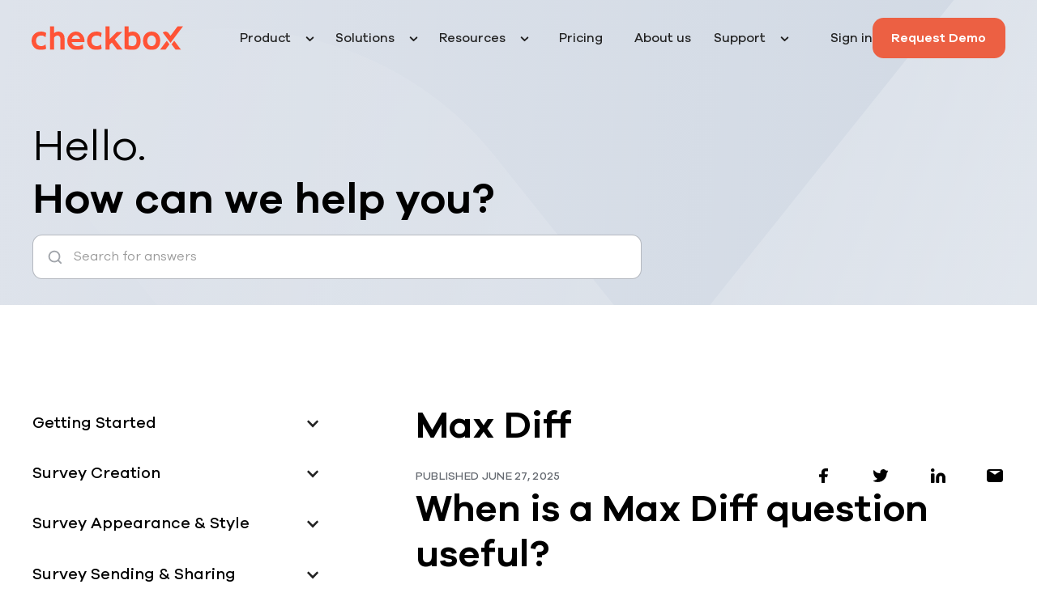

--- FILE ---
content_type: text/html
request_url: https://www.checkbox.com/help-center-questions/max-diff-question-type-deep-dive
body_size: 23833
content:
<!DOCTYPE html><!-- Last Published: Wed Nov 19 2025 07:52:10 GMT+0000 (Coordinated Universal Time) --><html data-wf-domain="www.checkbox.com" data-wf-page="6390e443167ec253facec87a" data-wf-site="6373a53c683ade695ef0f541" lang="en" data-wf-collection="6390e443167ec2539dcec878" data-wf-item-slug="max-diff-question-type-deep-dive"><head><meta charset="utf-8"/><title>Max Diff Question Type Deep Dive from Checkbox</title><meta content="The Max Diff (Maximum Difference) question type is useful in market research to measure consumers’ preference, or in other types of research where it would be useful to find out respondents’ highest and lowest choices from a list of options." name="description"/><meta content="Max Diff Question Type Deep Dive from Checkbox" property="og:title"/><meta content="The Max Diff (Maximum Difference) question type is useful in market research to measure consumers’ preference, or in other types of research where it would be useful to find out respondents’ highest and lowest choices from a list of options." property="og:description"/><meta content="Max Diff Question Type Deep Dive from Checkbox" property="twitter:title"/><meta content="The Max Diff (Maximum Difference) question type is useful in market research to measure consumers’ preference, or in other types of research where it would be useful to find out respondents’ highest and lowest choices from a list of options." property="twitter:description"/><meta property="og:type" content="website"/><meta content="summary_large_image" name="twitter:card"/><meta content="width=device-width, initial-scale=1" name="viewport"/><meta content="wXE3SjMEyC8uj-0pz68TQVfUvAnu_v4g28nsF-1KE2E" name="google-site-verification"/><link href="https://cdn.prod.website-files.com/6373a53c683ade695ef0f541/css/checkbox-9b21e0.webflow.shared.9743fc581.min.css" rel="stylesheet" type="text/css"/><link href="https://fonts.googleapis.com" rel="preconnect"/><link href="https://fonts.gstatic.com" rel="preconnect" crossorigin="anonymous"/><script src="https://ajax.googleapis.com/ajax/libs/webfont/1.6.26/webfont.js" type="text/javascript"></script><script type="text/javascript">WebFont.load({  google: {    families: ["Poppins:100,200,300,regular,500,600,700,800,900"]  }});</script><script type="text/javascript">!function(o,c){var n=c.documentElement,t=" w-mod-";n.className+=t+"js",("ontouchstart"in o||o.DocumentTouch&&c instanceof DocumentTouch)&&(n.className+=t+"touch")}(window,document);</script><link href="https://cdn.prod.website-files.com/6373a53c683ade695ef0f541/63ad9685da54a2496713dacc_aylwv-r1hnc-001.ico" rel="shortcut icon" type="image/x-icon"/><link href="https://cdn.prod.website-files.com/6373a53c683ade695ef0f541/644fd28b797217a642e8d862_Checkbox_Logo_Symbol%20256x256.png" rel="apple-touch-icon"/><link href="https://www.checkbox.com/help-center-questions/max-diff-question-type-deep-dive" rel="canonical"/><script src="https://www.google.com/recaptcha/api.js" type="text/javascript"></script><!-- Google Tag Manager -->
<script>(function(w,d,s,l,i){w[l]=w[l]||[];w[l].push({'gtm.start':
new Date().getTime(),event:'gtm.js'});var f=d.getElementsByTagName(s)[0],
j=d.createElement(s),dl=l!='dataLayer'?'&l='+l:'';j.async=true;j.src=
'https://www.googletagmanager.com/gtm.js?id='+i+dl;f.parentNode.insertBefore(j,f);
})(window,document,'script','dataLayer','GTM-TZ3DJ7');</script>
<!-- End Google Tag Manager -->
<script type="speculationrules">
{
  "prerender": [{
    "where": {
      "href_matches": "/*"
    },
    "eagerness": "moderate"
  }]
}
</script>

<script async src="https://cdn.jsdelivr.net/npm/js-cookie@2/src/js.cookie.min.js"></script>
<script async src="https://leadbooster-chat.pipedrive.com/assets/loader.js" ></script>

<script>window.pipedriveLeadboosterConfig = {base: 'leadbooster-chat.pipedrive.com',companyId: 11409870,playbookUuid: '7529570b-8352-4c1b-b74e-4293564ab93a',version: 2};(function () {var w = window;if (w.LeadBooster) {console.warn('LeadBooster already exists');} else {w.LeadBooster = {q: [],on: function (n, h) {this.q.push({ t: 'o', n: n, h: h });},trigger: function (n) {this.q.push({ t: 't', n: n });},};}})();</script>

<script>
function getParam(p) {
var match = RegExp('[?&]' + p + '=([^&]*)').exec(window.location.search);
return match && decodeURIComponent(match[1].replace(/\+/g, ' '));
}

function getExpiryRecord(value) {
var expiryPeriod = 90 * 24 * 60 * 60 * 1000; // 90 day expiry in milliseconds

var expiryDate = new Date().getTime() + expiryPeriod;
return {
value: value,
expiryDate: expiryDate
};
}

function addGclid() {
var gclidParam = getParam('gclid');
var gclidFormFields = ['gclid_field', 'foobar']; // all possible gclid form field ids here
var gclidRecord = null;
var currGclidFormField;

var gclsrcParam = getParam('gclsrc');
var isGclsrcValid = !gclsrcParam || gclsrcParam.indexOf('aw') !== -1;

gclidFormFields.forEach(function (field) {
if (document.getElementById(field)) {
currGclidFormField = document.getElementById(field);
}
});

if (gclidParam && isGclsrcValid) {
gclidRecord = getExpiryRecord(gclidParam);
localStorage.setItem('gclid', JSON.stringify(gclidRecord));
}

var gclid = gclidRecord || JSON.parse(localStorage.getItem('gclid'));
var isGclidValid = gclid && new Date().getTime() < gclid.expiryDate;

if (currGclidFormField && isGclidValid) {
currGclidFormField.value = gclid.value;
}
}

window.addEventListener('load', addGclid);
</script>

<script>
    !function(t,e){var o,n,p,r;e.__SV||(window.posthog=e,e._i=[],e.init=function(i,s,a){function g(t,e){var o=e.split(".");2==o.length&&(t=t[o[0]],e=o[1]),t[e]=function(){t.push([e].concat(Array.prototype.slice.call(arguments,0)))}}(p=t.createElement("script")).type="text/javascript",p.crossOrigin="anonymous",p.async=!0,p.src=s.api_host.replace(".i.posthog.com","-assets.i.posthog.com")+"/static/array.js",(r=t.getElementsByTagName("script")[0]).parentNode.insertBefore(p,r);var u=e;for(void 0!==a?u=e[a]=[]:a="posthog",u.people=u.people||[],u.toString=function(t){var e="posthog";return"posthog"!==a&&(e+="."+a),t||(e+=" (stub)"),e},u.people.toString=function(){return u.toString(1)+".people (stub)"},o="init Re Ms Fs Pe Rs Cs capture Ve calculateEventProperties Ds register register_once register_for_session unregister unregister_for_session zs getFeatureFlag getFeatureFlagPayload isFeatureEnabled reloadFeatureFlags updateEarlyAccessFeatureEnrollment getEarlyAccessFeatures on onFeatureFlags onSurveysLoaded onSessionId getSurveys getActiveMatchingSurveys renderSurvey canRenderSurvey canRenderSurveyAsync identify setPersonProperties group resetGroups setPersonPropertiesForFlags resetPersonPropertiesForFlags setGroupPropertiesForFlags resetGroupPropertiesForFlags reset get_distinct_id getGroups get_session_id get_session_replay_url alias set_config startSessionRecording stopSessionRecording sessionRecordingStarted captureException loadToolbar get_property getSessionProperty Ls As createPersonProfile Ns Is Us opt_in_capturing opt_out_capturing has_opted_in_capturing has_opted_out_capturing is_capturing clear_opt_in_out_capturing Os debug I js getPageViewId captureTraceFeedback captureTraceMetric".split(" "),n=0;n<o.length;n++)g(u,o[n]);e._i.push([i,s,a])},e.__SV=1)}(document,window.posthog||[]);
    posthog.init('phc_Fuy6N6kKl98p6snDZcLhoPiksZ4r7umeDvWzVTUrhFp', {
        api_host: 'https://us.i.posthog.com',
        defaults: '2025-05-24',
        person_profiles: 'always'
    })
</script>

<script type="text/javascript">
document.addEventListener('DOMContentLoaded', function () {
    var t = document.getElementsByClassName('Branded_Look_and_Feel');
    if (t.length > 0) {
        var test = t[0].getElementsByTagName('a')[0].getAttribute('href');
        //console.log(test);
        if (test === "https://www.checkbox.com/features/branded-look-feel") {
            t[0].getElementsByTagName('a')[0].setAttribute('title', "Branded Look and Feel");
        }
    }
});
</script>
<style>
.Branded_Look_and_Feel p a {
	font-weight: 500 !important;
}
ul[role="list"] { 
  overflow: unset !important;
}
</style><!-- [Attributes by Finsweet] CMS Load -->
<script async src="https://cdn.jsdelivr.net/npm/@finsweet/attributes-cmsload@1/cmsload.js"></script>

<script>
document.addEventListener("DOMContentLoaded", function () {
    document.getElementById("list_search-results-content").style.display = "none";
    const form = document.querySelector(".search-help-center");
    const resultsContainer = document.querySelector("#list_search-results");
    const preloader = document.createElement("img");

    preloader.src = "https://cdn.prod.website-files.com/6373a53c683ade695ef0f541/67c94e6d2ebb83377575312e_loader.gif";
    preloader.alt = "Loading...";
    preloader.style.width = "50px";
    preloader.style.margin = "10px 0px";
    preloader.style.display = "none";

    form.insertAdjacentElement("afterend", preloader);

    function truncateText(text, maxLength) {
        const div = document.createElement("div");
        div.innerHTML = text;
        const plainText = div.textContent || div.innerText || "";

        if (plainText.length <= maxLength) return text;

        const shortened = plainText.slice(0, maxLength).trim() + "...";
        return shortened.replace(new RegExp(text.match(/<b>(.*?)<\/b>/g)?.join("|") || "", "gi"), match => match);
    }

    const externalSearchUrls = [
        { url: "https://www.checkbox.com/help-center-folders/getting-started", title: "Getting Started with Checkbox Help" },
        { url: "https://www.checkbox.com/help-center-folders/survey-creation", title: "Checkbox Survey Creation Help" },
        { url: "https://www.checkbox.com/help-center-folders/survey-appearance-style", title: "Survey Appearance & Style" },
        { url: "https://www.checkbox.com/help-center-folders/survey-sending-sharing", title: "Survey Sending & Sharing" },
        { url: "https://www.checkbox.com/help-center-folders/survey-results", title: "Checkbox Survey Results Help" },
        { url: "https://www.checkbox.com/help-center-folders/survey-logic-merging-actions", title: "Survey Logic, Merging & Actions" },
        { url: "https://www.checkbox.com/help-center-folders/other-survey-features", title: "Other Survey Features" },
        { url: "https://www.checkbox.com/help-center-folders/users-and-contacts", title: "Users and Contacts Help" },
        { url: "https://www.checkbox.com/help-center-folders/survey-report-permissions", title: "Checkbox Survey Reports Overview Help" },
        { url: "https://www.checkbox.com/help-center-folders/data-security-compliance", title: "Data Security & Compliance Help" },
        { url: "https://www.checkbox.com/help-center-folders/survey-settings", title: "Checkbox Survey Security Help" },
        { url: "https://www.checkbox.com/help-center-folders/tips-tricks-faqs", title: "Tips, Tricks & FAQs" },
        { url: "https://www.checkbox.com/help-center-folders/advanced-use-cases", title: "Advanced Use Cases Help" },
        { url: "https://www.checkbox.com/help-center-folders/question-types", title: "Checkbox Survey Question Types Help" }
    ];

    const externalSearchQuestionsUrls = [
        { url: "https://www.checkbox.com/help-center-questions/using-checkbox-with-prolific", title: "Using Checkbox with Prolific" },
        { url: "https://www.checkbox.com/help-center-questions/max-diff-question-type-deep-dive", title: "Max Diff Question Type Deep Dive" },
        { url: "https://www.checkbox.com/help-center-questions/file-upload-question-type-deep-dive", title: "File Upload Question Type Deep Dive" },
        { url: "https://www.checkbox.com/help-center-questions/configuring-okta-for-saml", title: "Configuring Okta for SAML" },
        { url: "https://www.checkbox.com/help-center-questions/configuring-entra-id-for-saml", title: "Configuring Entra ID for SAML" },
        { url: "https://www.checkbox.com/help-center-questions/how-to-configure-saml", title: "How to Configure SAML" },
        { url: "https://www.checkbox.com/help-center-questions/how-to-add-a-hidden-item-aka-query-parameter", title: "How to add a Hidden Item (AKA Query Parameter)" },
        { url: "https://www.checkbox.com/help-center-questions/how-to-use-checkbox-webhooks-with-zapier", title: "How to use Checkbox Webhooks with Zapier" },
        { url: "https://www.checkbox.com/help-center-questions/how-to-use-checkbox-webhooks-with-your-api", title: "How to use Checkbox Webhooks with your API" },
        { url: "https://www.checkbox.com/help-center-questions/profile-property-updater-deep-dive", title: "Profile Property Updater Deep Dive" },
        { url: "https://www.checkbox.com/help-center-questions/matrix-question-type-deep-dive", title: "Matrix Question Type Deep Dive" },
        { url: "https://www.checkbox.com/help-center-questions/checkboxes-question-type-deep-dive", title: "Checkboxes Question Type Deep Dive" },
        { url: "https://www.checkbox.com/help-center-questions/radio-button-question-type-deep-dive", title: "Radio Button Question Type Deep Dive" },
        { url: "https://www.checkbox.com/help-center-questions/how-to-inject-custom-javascript-into-a-survey-question-or-page", title: "Adding Custom JavaScript to Questions & Pages" },
        { url: "https://www.checkbox.com/help-center-questions/checkbox-survey-glossary-of-terms", title: "Checkbox Survey Glossary of Terms" },
        { url: "https://www.checkbox.com/help-center-questions/guide-to-editing-live-online-surveys", title: "Guide to Editing Live Online Surveys" },
        { url: "https://www.checkbox.com/help-center-questions/how-to-validate-open-text-responses", title: "How to Validate Open Text Responses" },
        { url: "https://www.checkbox.com/help-center-questions/how-to-create-a-scored-survey", title: "How to Create a Scored Survey" },
        { url: "https://www.checkbox.com/help-center-questions/using-question-and-answer-aliases", title: "Using Question and Answer Aliases" },
        { url: "https://www.checkbox.com/help-center-questions/question-type-overview", title: "Question Type Overview" },
        { url: "https://www.checkbox.com/help-center-questions/how-to-add-a-logo-to-your-survey-header", title: "How to Add a Logo to your Survey Header" },
        { url: "https://www.checkbox.com/help-center-questions/how-to-customize-with-style-templates", title: "How to Customize with Style Templates" },
        { url: "https://www.checkbox.com/help-center-questions/quick-start-survey-appearance-and-settings-2", title: "Quick Start: Survey Appearance and Settings" },
        { url: "https://www.checkbox.com/help-center-questions/respondent-settings-permissions", title: "Respondent Settings & Permissions" },
        { url: "https://www.checkbox.com/help-center-questions/how-to-set-response-limits-quotas", title: "How to Set Response Limits/Quotas" },
        { url: "https://www.checkbox.com/help-center-questions/making-questions-required", title: "Making Questions Required" },
        { url: "https://www.checkbox.com/help-center-questions/quick-start-survey-appearance-and-settings", title: "Quick Start: Survey Appearance and Settings" },
        { url: "https://www.checkbox.com/help-center-questions/your-email-footer-and-can-spam", title: "Your Email Footer and CAN-SPAM" },
        { url: "https://www.checkbox.com/help-center-questions/how-to-schedule-email-campaign-reminders", title: "How to Schedule Email Campaign Reminders" },
        { url: "https://www.checkbox.com/help-center-questions/how-to-share-your-survey-via-sms-text", title: "How to Share Your Survey via SMS/Text" },
        { url: "https://www.checkbox.com/help-center-questions/how-to-share-your-survey-via-email", title: "How to Share your Survey via Email" },
        { url: "https://www.checkbox.com/help-center-questions/quick-start-distribute-your-survey", title: "Quick Start: Distribute Your Survey" },
        { url: "https://www.checkbox.com/help-center-questions/help-with-multi-language-or-special-characters-in-excel", title: "Help with Multi-Language or Special Characters in Excel" },
        { url: "https://www.checkbox.com/help-center-questions/how-to-create-a-custom-dashboard-report", title: "How to Create a Custom Dashboard Report" },
        { url: "https://www.checkbox.com/help-center-questions/how-to-filter-your-dashboards-and-reports", title: "How to Filter your Dashboards and Reports" },
        { url: "https://www.checkbox.com/help-center-questions/using-the-standard-report-to-view-results", title: "Using the Standard Report to View Results" },
        { url: "https://www.checkbox.com/help-center-questions/reports-overview", title: "Reports Overview" },
        { url: "https://www.checkbox.com/help-center-questions/how-to-export-your-survey-responses", title: "How to Export Your Survey Responses" },
        { url: "https://www.checkbox.com/help-center-questions/quick-start-view-responses-reports", title: "Quick Start: View Responses & Reports" },
        { url: "https://www.checkbox.com/help-center-questions/updating-contacts-with-profile-property-updater", title: "Updating Contacts with the Profile Property Updater" },
        { url: "https://www.checkbox.com/help-center-questions/how-to-trigger-an-automatic-email", title: "How to Trigger an Automatic Email" },
        { url: "https://www.checkbox.com/help-center-questions/how-to-merge-pipe-text-into-surveys", title: "How to Merge/Pipe Text into Surveys" },
        { url: "https://www.checkbox.com/help-center-questions/survey-logic-conditions-branching", title: "Survey Logic (Conditions & Branching)" },
        { url: "https://www.checkbox.com/help-center-questions/quick-start-add-a-condition-to-a-question", title: "Quick Start: Add a Condition to a Question" },
        { url: "https://www.checkbox.com/help-center-questions/how-to-create-multi-language-surveys", title: "How to Create Multi-Language Surveys" },
        { url: "https://www.checkbox.com/help-center-questions/how-to-add-query-string-variables-hidden-item", title: "How to add Query String Variables (Hidden Item)" },
        { url: "https://www.checkbox.com/help-center-questions/embed-video-in-your-survey", title: "How to Embed a Video in Your Survey" },
        { url: "https://www.checkbox.com/help-center-questions/contact-role-permissions-cheat-sheet", title: "Contact Role Permissions Cheat Sheet" },
        { url: "https://www.checkbox.com/help-center-questions/allow-contacts-to-see-share-with-other-contacts", title: "Allow Contacts to See/Share with Other Contacts" },
        { url: "https://www.checkbox.com/help-center-questions/how-to-deactivate-a-contact", title: "How to deactivate a contact" },
        { url: "https://www.checkbox.com/help-center-questions/adding-customer-profile-properties", title: "Adding Customer Profile Properties" },
        { url: "https://www.checkbox.com/help-center-questions/importing-respondent-contacts", title: "Importing Respondent Contacts" },
        { url: "https://www.checkbox.com/help-center-questions/adding-a-single-contact-respondent", title: "Adding a single contact (respondent)" },
        { url: "https://www.checkbox.com/help-center-questions/adding-a-new-admin-user", title: "Adding a new admin user" },
        { url: "https://www.checkbox.com/help-center-questions/sharing-your-survey-with-other-admins", title: "Sharing your survey with other admins" },
        { url: "https://www.checkbox.com/help-center-questions/respondant-permissions-overview", title: "Respondant Permissions Overview" },
        { url: "https://www.checkbox.com/help-center-questions/admin-permissions-overview", title: "Admin Permissions Overview" },
        { url: "https://www.checkbox.com/help-center-questions/survey-security", title: "Checkbox Survey Security Help" },
        { url: "https://www.checkbox.com/help-center-questions/gpdr", title: "GDPR Compliance" },
        { url: "https://www.checkbox.com/help-center-questions/on-prem-technical-requirements", title: "On-Prem Technical Requirements" },
        { url: "https://www.checkbox.com/help-center-questions/quick-start-guide", title: "Quick Start: Setting up your first survey" },
        { url: "https://www.checkbox.com/help-center-questions/how-to-set-response-limits", title: "How to set response limits" },
        { url: "https://www.checkbox.com/help-center-questions/gdpr-compliance", title: "GDPR Compliance" },
        { url: "https://www.checkbox.com/help-center-questions/top-12-survey-tips", title: "Top 12 Online Survey Tips" }
    ];

    form.addEventListener("submit", async function (event) {
        event.preventDefault();
        let query = document.querySelector('#search').value.toLowerCase().trim();
        resultsContainer.innerHTML = '';

        if (query === '') {
            showErrorMessage("Please enter a search term.");
            return;
        }

        preloader.style.display = "block";

        let [localResults, externalResults, externalQuestionsResults] = await Promise.all([
            searchLocalResults(query),
            searchExternalHelpCenter(query),
            searchRichTextHelpCenter(query)
        ]);

        if (localResults || externalResults || externalQuestionsResults) {
            resultsContainer.innerHTML = localResults + externalResults + externalQuestionsResults;
        } else {
            showErrorMessage("No results were found on this page or the external help center.");
        }

        document.getElementById("list_search-results-content").style.display = "block";
        preloader.style.display = "none";
    });

    async function searchLocalResults(query) {
        try {
            let response = await fetch("https://www.checkbox.com/help-center/help-center-general");
            let html = await response.text();
            let parser = new DOMParser();
            let doc = parser.parseFromString(html, "text/html");
            let externalItems = doc.querySelectorAll('.w-dyn-item');
            let results = "";

            externalItems.forEach(item => {
                let title = item.querySelector('.layout396_card-content-top h2');
                let paragraph = item.querySelector('.layout396_card-content-top p');
                let linkElement = item.querySelector('a');
                let href = linkElement ? linkElement.getAttribute('href') : '#';

                if (title && paragraph) {
                    let text = paragraph.textContent.toLowerCase();
                    let titleText = title.textContent.toLowerCase();

                    if (text.includes(query) || titleText.includes(query) || text.includes(query.slice(0, -1)) || titleText.includes(query.slice(0, -1))) {
                        let highlightedText = paragraph.textContent.replace(new RegExp(query, "gi"), match => `<b>${match}</b>`);
                        results += `<div class="search-result">
                                        <a href="${href}" class="href_result"><h3>${title.innerHTML}</h3></a>
                                        <p class="results_paragraph" style="margin-bottom: 2rem;">${truncateText(highlightedText, 200)}</p>
                                        <div class="form-divider"></div>
                                    </div>`;
                    }
                }
            });

            return results;
        } catch (error) {
            console.error("Error fetching local results:", error);
            return "";
        }
    }

    async function searchExternalHelpCenter(query) {
        let results = '';
        let promises = externalSearchUrls.map(entry => 
            fetch(entry.url).then(response => 
                response.text().then(html => ({ html, title: entry.title, url: entry.url }))
            )
        );

        let pages = await Promise.all(promises);

        pages.forEach(({ html, title, url }) => {
            let parser = new DOMParser();
            let doc = parser.parseFromString(html, "text/html");
            let links = doc.querySelectorAll(".filters1_feed .w-dyn-list .w-dyn-items .w-dyn-item a");
            let items = doc.querySelectorAll(".filters1_feed .w-dyn-list .w-dyn-items .w-dyn-item");

            items.forEach((item, i) => {
                let text = item.textContent.toLowerCase();
                let href = links[i] ? links[i].getAttribute('href') : '#';

                if (text.includes(query)) {
                    let highlightedText = text.replace(new RegExp(query, "gi"), match => `<b>${match}</b>`);
                    results += `<div class="search-result">
                                    <a href="${href}" class="href_result"><h3>${title}</h3></a>
                                    <p class="results_paragraph text-capitalize" style="margin-bottom: 2rem;">${truncateText(highlightedText, 200)}</p>
                                    <div class="form-divider"></div>
                                </div>`;
                }
            });
        });

        return results;
    }

    async function searchRichTextHelpCenter(query) {
        let results = '';
        let promises = externalSearchQuestionsUrls.map(entry =>
            fetch(entry.url).then(response =>
                response.text().then(html => ({ html, title: entry.title, url: entry.url }))
            )
        );

        let pages = await Promise.all(promises);

        pages.forEach(({ html, title, url }) => {
            let parser = new DOMParser();
            let doc = parser.parseFromString(html, "text/html");
            let items = doc.querySelectorAll(".content_hc .w-richtext");

            items.forEach(item => {
                let text = item.textContent.toLowerCase();

                if (text.includes(query)) {
                    let highlightedText = text.replace(new RegExp(query, "gi"), match => `<b>${match}</b>`);
                    results += `<div class="search-result">
                                    <a href="${url}" class="href_result"><h3>${title}</h3></a>
                                    <p class="results_paragraph text-capitalize" style="margin-bottom: 2rem;">${truncateText(highlightedText, 200)}</p>
                                    <div class="form-divider"></div>
                                </div>`;
                }
            });
        });

        return results;
    }

    function showErrorMessage(message) {
        resultsContainer.innerHTML = `<div class="search-result"><p>${message}</p></div>`;
        document.getElementById("list_search-results-content").style.display = "block";
    }
});
</script>
<style>
#list_search-results-content {
	display: none;
}
.text-capitalize {
	text-transform: capitalize;
}
</style></head><body><div class="global-styles w-embed"><style>
.padding-0,
.spacing-clean {
  padding: 0!important;
}
.margin-bottom,
.margin-horizontal,
.margin-left,
.margin-right,
.w-richtext>:not(div):first-child,
.w-richtext>div:first-child>:first-child {
  margin-top: 0!important;
}
.margin-horizontal,
.margin-left,
.margin-right,
.margin-top,
.w-richtext ol li:last-child,
.w-richtext ul li:last-child,
.w-richtext>:last-child {
  margin-bottom: 0!important;
}
.padding-bottom,
.padding-horizontal,
.padding-left,
.padding-right {
  padding-top: 0!important;
}
.padding-horizontal,
.padding-left,
.padding-right,
.padding-top {
  padding-bottom: 0!important;
}
.padding-bottom,
.padding-left,
.padding-top,
.padding-vertical {
  padding-right: 0!important;
}
.padding-bottom,
.padding-right,
.padding-top,
.padding-vertical {
  padding-left: 0!important;
}

input[tabindex]:focus-visible,
input[tabindex]:focus {
  border-color: #A0A4AA !important;
}

.div-square::after {
  content: "";
  display: block;
  padding-bottom: 100%;
}
.container-large,
.container-medium,
.container-small {
  margin-right: auto!important;
  margin-left: auto!important;
}
.margin-bottom,
.margin-left,
.margin-top,
.margin-vertical {
  margin-right: 0!important;
}
.margin-0,
.spacing-clean {
  margin: 0!important;
}
.margin-bottom,
.margin-right,
.margin-top,
.margin-vertical {
  margin-left: 0!important;
}
.display-inlineflex {
  display: inline-flex;
}
.hide {
  display: none!important;
}
@media screen and (max-width:991px) {
  .hide,
  .hide-tablet {
    display: none!important;
  }
}
@media screen and (max-width:767px) {
  .hide-mobile-landscape {
    display: none!important;
  }
}
@media screen and (max-width:479px) {
  .hide-mobile {
    display: none!important;
  }
}
select:invalid {
    color: #a0a4aa!important;
}
.faq4_answer .w-richtext p a {
    color: var(--tomato);
}
</style>
<style>
  html { font-size: calc(0.625rem + 0.41666666666666663vw); }
  @media screen and (max-width:1920px) { html { font-size: calc(0.625rem + 0.41666666666666674vw); } }
  @media screen and (max-width:1440px) { html { font-size: calc(0.8126951092611863rem + 0.20811654526534862vw); } }
  @media screen and (max-width:479px) { html { font-size: calc(0.7494769874476988rem + 0.8368200836820083vw); } }
</style></div><div class="elipsis-summary w-embed"><style>
.summary {overflow: hidden; display: -webkit-box; -webkit-line-clamp: 3; -webkit-box-orient: vertical;}
</style></div><div data-animation="default" class="navbar_component w-nav" data-easing2="ease" fs-scrolldisable-element="smart-nav" data-easing="ease" data-collapse="medium" data-w-id="45301609-1223-2aca-0dfb-877aa8d80406" role="banner" data-no-scroll="1" data-duration="400" data-doc-height="1"><div class="w-embed"><style>
@media (max-width: 1270px) and (min-width: 992px) {
  .wrap_nav-links > *:first-child {
    display: none;
  }
}
@media (max-width: 1140px) and (min-width: 992px) {
  .wrap_nav-links .navbar_dropdwn-toggle {
    padding: .5rem 0 .5rem 0.5rem;
  }
.wrap_nav-links > *:last-child {
    padding: .5rem 0 .5rem 0.5rem;
  }
}
</style></div><div class="navbar_container"><a href="/" id="w-node-_45301609-1223-2aca-0dfb-877aa8d80408-a8d80406" class="navbar_logo w-nav-brand"><div class="navbar_logo w-embed"><svg width="100%" height="100%" viewBox="0 0 155 24" fill="none" xmlns="http://www.w3.org/2000/svg">
<g clip-path="url(#clip0_404_7036)">
<path fill-rule="evenodd" clip-rule="evenodd" d="M27.2361 5.56738C29.1368 5.56738 30.6648 6.19779 31.82 7.45863C32.95 8.71395 33.5174 10.4184 33.5245 12.4492V23.6525H29.3637V13.8747C29.3637 12.2033 29.0186 11.1584 28.3283 10.4113C28.0558 10.1249 27.7245 9.90069 27.3573 9.7542C26.99 9.60771 26.5955 9.54237 26.2006 9.56265C24.9666 9.56265 23.664 10.5154 22.8389 11.6761V23.6525H18.6758V0H22.8389V7.14657C24.2904 6.07329 25.7396 5.56738 27.2361 5.56738ZM67.992 19.8572C65.9495 20.3867 63.5807 19.895 62.3585 18.6066C61.3679 17.5664 60.9566 16.1787 60.9566 14.7744C60.9566 13.3702 61.3679 11.9801 62.3585 10.9399C63.5925 9.66333 65.9566 9.16924 67.992 9.6917C69.003 9.95484 69.9146 10.5089 70.6138 11.2851L71.2946 6.94229C69.8762 6.02504 68.1221 5.56641 66.0322 5.56641C63.0771 5.56641 60.7178 6.48839 58.9542 8.33236C57.3466 10.0274 56.4648 12.174 56.4648 14.7768C56.4648 17.3796 57.3466 19.5239 58.9542 21.2189C60.7178 23.0629 63.0771 23.9848 66.0322 23.9848C68.1252 23.9848 69.8793 23.527 71.2946 22.6113L70.6138 18.2733C69.9134 19.046 69.0019 19.5967 67.992 19.8572ZM11.5272 19.8579C9.48463 20.3875 7.11584 19.8957 5.89362 18.6073C4.90307 17.5766 4.49173 16.1889 4.49173 14.7846C4.49173 13.3804 4.90307 11.9903 5.89362 10.9501C7.11584 9.66405 9.48463 9.16996 11.5272 9.69242C12.5391 9.95501 13.4516 10.5091 14.1513 11.2858L14.8298 6.95011C13.4113 6.03285 11.6572 5.57422 9.56738 5.57422C6.61545 5.57422 4.25611 6.4962 2.48936 8.34018C0.884161 10.0352 0 12.1818 0 14.7846C0 17.3875 0.884161 19.5317 2.48936 21.2267C4.25611 23.0707 6.61545 23.9927 9.56738 23.9927C11.6619 23.9927 13.4161 23.5348 14.8298 22.6191L14.1513 18.274C13.4503 19.0472 12.538 19.5979 11.5272 19.8579ZM53.762 16.0943C53.9748 13.7799 53.5492 12.2527 53.1473 11.2432C52.7098 10.1323 52.0575 9.11843 51.2277 8.2598C49.6272 6.61914 47.5823 5.57422 45.0811 5.57422C42.5823 5.57422 40.5374 6.61914 38.9346 8.2598C38.1055 9.11857 37.454 10.1324 37.0173 11.2432C36.6154 12.2527 36.1875 13.7799 36.4003 16.0943C36.6124 18.1717 37.6021 20.0921 39.171 21.4702C40.6745 22.8177 42.3979 23.9927 45.9062 23.9927C48.4688 23.9927 50.9582 23.6215 52.6816 22.5742L52.0078 18.2716C51.1785 18.952 50.2246 19.4643 49.1993 19.7799C46.9937 20.4513 44.7596 20.1463 43.3412 19.4135C42.6942 19.0826 42.1267 18.6153 41.6778 18.044C41.2288 17.4726 40.9091 16.8106 40.7407 16.1038H53.7714L53.762 16.0943ZM40.7785 12.9076C40.9156 12.3648 41.1306 11.8448 41.4168 11.3638C42.2159 10.0328 43.5445 9.16051 45.0835 9.16051C46.6343 9.16051 47.9511 10.0328 48.7502 11.3638C49.0374 11.8443 49.2525 12.3645 49.3885 12.9076H40.7785ZM92.6501 23.6548H87.1513L81.591 16.4917L79.3333 18.7447V23.6525H75.1797V0H79.3333V13.2222L86.6549 5.91489H92.1891L84.688 13.3995L92.6501 23.6548ZM141.373 9.74941L148.862 0H154.339L141.373 16.8771L133.477 6.55319L134.025 6.20331C134.873 5.66286 135.893 5.46016 136.884 5.63524C137.874 5.81031 138.763 6.35043 139.375 7.14894L141.373 9.74941ZM140.022 17.9092L137.559 14.7012L130.68 23.6515H136.16L140.299 18.2662L140.022 17.9092ZM142.434 18.2662L142.708 17.9092L145.174 14.7012L152.051 23.6515H146.573L142.434 18.2662ZM110.926 14.7801C110.926 10.8676 109.418 8.68558 108.153 7.54137C106.694 6.22222 104.938 5.56265 102.654 5.56265C101.299 5.59033 99.9679 5.92496 98.7607 6.54137V0H94.6094V22.5083C94.7228 22.643 97.5574 24 102.647 24C104.931 24 106.687 23.3404 108.146 22.0213C109.411 20.8794 110.919 18.695 110.919 14.7849L110.926 14.7801ZM105.387 18.9622C104.345 19.9078 103.404 20.1277 102.129 20.078C100.971 20.0201 99.8307 19.7609 98.7607 19.3121V10.9173C99.5739 10.2908 100.817 9.53428 102.129 9.48227C103.404 9.43262 104.345 9.65721 105.387 10.6005C106.312 11.435 106.806 12.8818 106.806 14.7801C106.806 16.6785 106.312 18.1253 105.387 18.9622ZM128.529 8.1825C129.593 9.31035 130.315 10.7171 130.611 12.2392C130.776 13.0323 130.857 13.8406 130.852 14.6506V14.7853C130.852 17.6837 130.079 19.731 128.529 21.3858C126.94 23.0879 124.824 23.9863 122.12 23.9863C119.415 23.9863 117.299 23.095 115.711 21.3858C114.16 19.7239 113.387 17.6837 113.387 14.7853C113.387 11.887 114.16 9.83735 115.711 8.1825C117.299 6.48038 119.415 5.58203 122.12 5.58203C124.824 5.58203 126.94 6.47328 128.529 8.1825ZM123.886 19.7169C124.434 19.4484 124.915 19.0625 125.297 18.5868C126.094 17.6199 126.517 16.3078 126.517 14.7853C126.517 13.2629 126.103 11.9485 125.297 10.9816C124.914 10.5052 124.431 10.1193 123.881 9.85121C123.332 9.58314 122.731 9.43957 122.12 9.43073C121.51 9.44095 120.91 9.58518 120.363 9.8532C119.815 10.1212 119.334 10.5065 118.952 10.9816C118.146 11.9485 117.732 13.2582 117.732 14.7853C117.732 16.3125 118.146 17.6199 118.961 18.5868C119.343 19.0625 119.824 19.4484 120.372 19.7169C120.919 19.9853 121.519 20.1298 122.129 20.14C122.739 20.1298 123.339 19.9853 123.886 19.7169Z" fill="#FF5336"/>
</g>
<defs>
<clipPath id="clip0_404_7036">
<rect width="154.338" height="24" fill="white"/>
</clipPath>
</defs>
</svg></div></a><nav role="navigation" class="navbar_menu is-page-height-tablet w-nav-menu"><div class="wrap_nav-links"><div data-hover="true" data-delay="200" data-w-id="45301609-1223-2aca-0dfb-877aa8d8041e" class="navbar_menu-dropdown z-index-1 w-dropdown"><div class="navbar_dropdwn-toggle w-dropdown-toggle"><div>Product</div><div class="dropdown-icon w-embed"><svg width="100%" height="100%" viewBox="0 0 48 49" fill="none" xmlns="http://www.w3.org/2000/svg">
<path fill-rule="evenodd" clip-rule="evenodd" d="M24.0002 28.1843C23.7442 28.1843 23.4883 28.0863 23.2933 27.8913L19.2932 23.8913C18.9022 23.5003 18.9022 22.8683 19.2932 22.4773C19.6842 22.0863 20.3162 22.0863 20.7072 22.4773L24.0122 25.7823L27.3053 22.6023C27.7043 22.2193 28.3352 22.2303 28.7192 22.6273C29.1032 23.0243 29.0922 23.6583 28.6952 24.0413L24.6953 27.9033C24.5002 28.0913 24.2502 28.1843 24.0002 28.1843Z" fill="CurrentColor"/>
</svg></div></div><nav class="navbar2_dropdown-list-2 w-dropdown-list"><div class="nav-grid grid-large"><div><div class="hint margin-bottom margin-tiny">Features</div><a href="/features-page" class="navbar2_dropdown-link-2 w-dropdown-link">Features Overview</a><a href="/features/no-code-editor" class="navbar2_dropdown-link-2 w-dropdown-link">No-Code Survey Editor</a><a href="/features/dynamic-user-profiles" class="navbar2_dropdown-link-2 w-dropdown-link">Dynamic User Profiles</a><a href="/features/campaigns" class="navbar2_dropdown-link-2 w-dropdown-link">Campaigns</a><a href="/features/security-permissions" class="navbar2_dropdown-link-2 w-dropdown-link">Security &amp; Permissions</a><a href="/features/analytics-and-reporting" class="navbar2_dropdown-link-2 w-dropdown-link">Analytics &amp; Reporting</a><a href="/features/branded-look-feel" class="navbar2_dropdown-link-2 w-dropdown-link">Branded Look &amp; Feel</a></div><div class="navbar-col"><div class="hint margin-bottom margin-tiny">Flexibility of Deployment</div><a href="/saas" class="navbar2_dropdown-link-2 w-dropdown-link">SaaS</a><a href="/private-cloud" class="navbar2_dropdown-link-2 w-dropdown-link">Private Cloud</a><a href="/solutions/on-premise" class="navbar2_dropdown-link-2 w-dropdown-link">On-Prem</a><a href="/solutions/white-label-survey-software" class="navbar2_dropdown-link-2 w-dropdown-link">White-Label</a></div><div><div class="hint margin-bottom margin-tiny">For developers</div><a href="/features/integrations" class="navbar2_dropdown-link-2 w-dropdown-link">Integrations</a><a href="https://apidocs.checkbox.com/" target="_blank" class="navbar2_dropdown-link-2 w-dropdown-link">REST API</a><a href="/features/hosting" class="navbar2_dropdown-link-2 w-dropdown-link">Flexible Hosting</a></div></div></nav></div><div data-hover="true" data-delay="200" data-w-id="45301609-1223-2aca-0dfb-877aa8d8040c" class="navbar_menu-dropdown z-index-1 w-dropdown"><div class="navbar_dropdwn-toggle w-dropdown-toggle"><div>Solutions</div><div class="dropdown-icon w-embed"><svg width="100%" height="100%" viewBox="0 0 48 49" fill="none" xmlns="http://www.w3.org/2000/svg">
<path fill-rule="evenodd" clip-rule="evenodd" d="M24.0002 28.1843C23.7442 28.1843 23.4883 28.0863 23.2933 27.8913L19.2932 23.8913C18.9022 23.5003 18.9022 22.8683 19.2932 22.4773C19.6842 22.0863 20.3162 22.0863 20.7072 22.4773L24.0122 25.7823L27.3053 22.6023C27.7043 22.2193 28.3352 22.2303 28.7192 22.6273C29.1032 23.0243 29.0922 23.6583 28.6952 24.0413L24.6953 27.9033C24.5002 28.0913 24.2502 28.1843 24.0002 28.1843Z" fill="CurrentColor"/>
</svg></div></div><nav class="navbar2_dropdown-list-2 w-dropdown-list"><a href="/solution-overview" class="navbar2_dropdown-link-2 margin-bottom margin-small w-dropdown-link">Solutions Overview</a><div class="w-layout-grid nav-grid"><div id="w-node-a33c1a52-1105-8648-49c6-b772fd43910b-a8d80406" class="nav-column"><div class="hint margin-bottom margin-tiny">By Industry</div><a href="/industries/healthcare" class="navbar2_dropdown-link-2 w-dropdown-link">Healthcare</a><a href="/industries/legal-automation" class="navbar2_dropdown-link-2 w-dropdown-link">Legal</a><a href="/industries/financial-services" class="navbar2_dropdown-link-2 w-dropdown-link">Financial Services</a><a href="/industries/government" class="navbar2_dropdown-link-2 w-dropdown-link">Government</a><a href="/industries/education" class="navbar2_dropdown-link-2 w-dropdown-link">Education</a></div><div id="w-node-_52394eaa-cbf3-e9ba-3afc-a08528ad791f-a8d80406" class="nav-column"><div class="hint margin-bottom margin-tiny">By Team</div><a href="/solutions/enterprise-survey-software" class="navbar2_dropdown-link-2 w-dropdown-link">Enterprise</a><a href="/solutions/enterprise-feedback-management-platform" class="navbar2_dropdown-link-2 w-dropdown-link">Customer Experience</a><a href="/solutions/employee-feedback-management" class="navbar2_dropdown-link-2 w-dropdown-link">Human Resources</a><a href="/solutions/voice-of-the-customer" class="navbar2_dropdown-link-2 w-dropdown-link">Product Management</a></div><div id="w-node-_1a5d5cb9-96e7-247d-13a0-1c46d19c1542-a8d80406" class="nav-column"><div class="hint margin-bottom margin-tiny">use cases</div><a href="/solutions/market-research-platform" class="navbar2_dropdown-link-2 w-dropdown-link">Market Research</a><a href="/solutions/supply-chain-survey" class="navbar2_dropdown-link-2 w-dropdown-link">Supply Chain Risk Management </a><a href="/solutions/conflict-of-interest-questionnaire" class="navbar2_dropdown-link-2 w-dropdown-link">Conflict of Interest</a><a href="/solutions/esg-survey" class="navbar2_dropdown-link-2 w-dropdown-link">ESG Compliance</a></div></div></nav></div><div data-hover="true" data-delay="200" data-w-id="45301609-1223-2aca-0dfb-877aa8d80451" class="navbar_menu-dropdown z-index-1 w-dropdown"><div class="navbar_dropdwn-toggle w-dropdown-toggle"><div>Resources</div><div class="dropdown-icon w-embed"><svg width="100%" height="100%" viewBox="0 0 48 49" fill="none" xmlns="http://www.w3.org/2000/svg">
<path fill-rule="evenodd" clip-rule="evenodd" d="M24.0002 28.1843C23.7442 28.1843 23.4883 28.0863 23.2933 27.8913L19.2932 23.8913C18.9022 23.5003 18.9022 22.8683 19.2932 22.4773C19.6842 22.0863 20.3162 22.0863 20.7072 22.4773L24.0122 25.7823L27.3053 22.6023C27.7043 22.2193 28.3352 22.2303 28.7192 22.6273C29.1032 23.0243 29.0922 23.6583 28.6952 24.0413L24.6953 27.9033C24.5002 28.0913 24.2502 28.1843 24.0002 28.1843Z" fill="CurrentColor"/>
</svg></div></div><nav class="navbar2_dropdown-list-2 w-dropdown-list"><a href="/blog" class="navbar2_dropdown-link-2 w-dropdown-link">Blog</a><a href="/templates-library" class="navbar2_dropdown-link-2 w-dropdown-link">Survey Template Library</a><a href="/blog-tags/customer-case-studies-and-stories" class="navbar2_dropdown-link-2 w-dropdown-link">Case Studies and Stories</a><a href="/guides" class="navbar2_dropdown-link-2 w-dropdown-link">Ebooks and Guides</a></nav></div><a href="/pricing" class="link_navbar w-nav-link">Pricing</a><a href="/about-us" class="link_navbar w-nav-link">About us</a><div data-hover="true" data-delay="200" data-w-id="552f428e-b9f4-8124-6c33-8964d0062c03" class="navbar_menu-dropdown z-index-1 w-dropdown"><div class="navbar_dropdwn-toggle w-dropdown-toggle"><div>Support</div><div class="dropdown-icon w-embed"><svg width="100%" height="100%" viewBox="0 0 48 49" fill="none" xmlns="http://www.w3.org/2000/svg">
<path fill-rule="evenodd" clip-rule="evenodd" d="M24.0002 28.1843C23.7442 28.1843 23.4883 28.0863 23.2933 27.8913L19.2932 23.8913C18.9022 23.5003 18.9022 22.8683 19.2932 22.4773C19.6842 22.0863 20.3162 22.0863 20.7072 22.4773L24.0122 25.7823L27.3053 22.6023C27.7043 22.2193 28.3352 22.2303 28.7192 22.6273C29.1032 23.0243 29.0922 23.6583 28.6952 24.0413L24.6953 27.9033C24.5002 28.0913 24.2502 28.1843 24.0002 28.1843Z" fill="CurrentColor"/>
</svg></div></div><nav class="navbar2_dropdown-list-2 w-dropdown-list"><a href="/help-center/help-center-general" class="navbar2_dropdown-link-2 w-dropdown-link">Online Help Center</a><a href="https://help.checkbox.com/hc/en-us" target="_blank" class="navbar2_dropdown-link-2 w-dropdown-link">On-Prem Documentation</a><a href="https://github.com/checkboxsurvey/checkbox/releases" target="_blank" class="navbar2_dropdown-link-2 w-dropdown-link">Release Notes</a><a href="https://apidocs.checkbox.com/" target="_blank" class="navbar2_dropdown-link-2 w-dropdown-link">API Documentation</a></nav></div></div><div class="buttons-nav-mobile-only margin-bottom margin-large padding-large background-color-black"><a href="/sign-in" class="link_navbar max-width-full text-color-white text-align-center border-link-grey text-size-small background-color-black z-index-2003 w-nav-link">Sign in</a><a href="/trial-sign-up-backup" class="button responsive max-width-full w-button">Free trial</a></div></nav><div id="w-node-_45301609-1223-2aca-0dfb-877aa8d8046c-a8d80406" class="navbar_button-wrapper"><div class="buttons-nav"><a href="/sign-in" class="link_navbar sign-in w-nav-link">Sign in</a><a href="/request-demo" class="button w-button">Request Demo</a></div><div class="navbar2_menu-button w-nav-button"><div class="menu-icon2"><div class="menu-icon2_line-top-2"></div><div class="menu-icon2_line-middle-2"><div class="menu-icon_line-middle-inner"></div></div><div class="menu-icon2_line-bottom-2"></div></div></div></div></div></div><main class="page-wrapper"><header class="section_header-help-center padding-top padding-xhuge"><div class="padding-global"><div class="container-large padding-zero"><div class="padding-section-large padding-0 margin-bottom-more"><div><div class="max-width-large"><div class="margin-bottom margin-small"><h2 class="heading-style-h1"><span class="text-weight-normal">Hello.</span><br/>How can we help you?</h2><form action="/search" class="search-help-center margin-top margin-medium margin-0 w-form"><div class="search-input-wrapper background-color-white"><input class="search-input w-input" maxlength="256" name="query" placeholder="Search for answers" type="search" id="search" required=""/><img src="https://cdn.prod.website-files.com/6373a53c683ade695ef0f541/638fa03f3a493059ca902686_icon.svg" loading="lazy" width="22" height="22" alt="search icon" class="search-icon"/></div><input type="submit" class="search-button w-button" value="Search"/></form></div></div></div></div></div></div></header><section id="list_search-results-content" class="section background-color-grey"><div class="padding-global"><div class="container-large padding-section-large"><div id="list_search-results"></div></div></div></section><div class="section padding-global"><div class="container-large padding-section-large"><div class="filters1_layout"><div id="w-node-_189e6b48-4b52-c208-ee94-133ef86dc639-facec87a" class="navigation_hc"><a data-w-id="189e6b48-4b52-c208-ee94-133ef86dc656" href="#" class="filters1_tablet-modal-close-button w-inline-block"><img src="https://cdn.prod.website-files.com/6373a53c683ade695ef0f541/639328dc1b8f2224a9b05009_Frame%20795.svg" loading="lazy" alt="Close icon" class="categories-close-button"/></a><div class="w-dyn-list"><div role="list" class="collection-list-4 w-dyn-items"><div role="listitem" class="collection-item-6 w-dyn-item"><div data-hover="true" data-delay="0" class="dropdown w-dropdown"><div class="dropdown-toggle w-dropdown-toggle"><a href="/help-center-folders/getting-started" class="link-block-3 w-inline-block"><div class="text-size-medium">Getting Started</div></a><link rel="prefetch" href="/help-center-folders/getting-started"/><div class="icon-up w-condition-invisible w-icon-dropdown-toggle"></div><div class="icon-2 w-icon-dropdown-toggle"></div></div><nav class="dropdown-list-2 w-condition-invisible w-dropdown-list"><div class="w-dyn-list"><div role="list" class="w-dyn-items"><div role="listitem" class="w-dyn-item"><a href="/help-center-questions/on-prem-technical-requirements" class="help-center-article-link w-inline-block"><div class="text-size-regular text-weight-normal">On-Prem Technical Requirements</div></a></div><div role="listitem" class="w-dyn-item"><a href="/help-center-questions/quick-start-guide" class="help-center-article-link w-inline-block"><div class="text-size-regular text-weight-normal">Quick Start: Setting up your first survey</div></a></div><div role="listitem" class="w-dyn-item"><a href="/help-center-questions/quick-start-distribute-your-survey" class="help-center-article-link w-inline-block"><div class="text-size-regular text-weight-normal">Quick Start: Distribute Your Survey</div></a></div><div role="listitem" class="w-dyn-item"><a href="/help-center-questions/quick-start-view-responses-reports" class="help-center-article-link w-inline-block"><div class="text-size-regular text-weight-normal">Quick Start: View Responses &amp; Reports</div></a></div><div role="listitem" class="w-dyn-item"><a href="/help-center-questions/quick-start-add-a-condition-to-a-question" class="help-center-article-link w-inline-block"><div class="text-size-regular text-weight-normal">Quick Start: Add a Condition to a Question</div></a></div></div></div></nav></div></div><div role="listitem" class="collection-item-6 w-dyn-item"><div data-hover="true" data-delay="0" class="dropdown w-dropdown"><div class="dropdown-toggle w-dropdown-toggle"><a href="/help-center-folders/survey-creation" class="link-block-3 w-inline-block"><div class="text-size-medium">Survey Creation</div></a><link rel="prefetch" href="/help-center-folders/survey-creation"/><div class="icon-up w-condition-invisible w-icon-dropdown-toggle"></div><div class="icon-2 w-icon-dropdown-toggle"></div></div><nav class="dropdown-list-2 w-condition-invisible w-dropdown-list"><div class="w-dyn-list"><div role="list" class="w-dyn-items"><div role="listitem" class="w-dyn-item"><a href="/help-center-questions/quick-start-guide" class="help-center-article-link w-inline-block"><div class="text-size-regular text-weight-normal">Quick Start: Setting up your first survey</div></a></div><div role="listitem" class="w-dyn-item"><a href="/help-center-questions/question-type-overview" class="help-center-article-link w-inline-block"><div class="text-size-regular text-weight-normal">Question Type Overview</div></a></div><div role="listitem" class="w-dyn-item"><a href="/help-center-questions/how-to-create-a-scored-survey" class="help-center-article-link w-inline-block"><div class="text-size-regular text-weight-normal">How to Create a Scored Survey</div></a></div><div role="listitem" class="w-dyn-item"><a href="/help-center-questions/how-to-create-multi-language-surveys" class="help-center-article-link w-inline-block"><div class="text-size-regular text-weight-normal">How to Create Multi-Language Surveys</div></a></div></div></div></nav></div></div><div role="listitem" class="collection-item-6 w-dyn-item"><div data-hover="true" data-delay="0" class="dropdown w-dropdown"><div class="dropdown-toggle w-dropdown-toggle"><a href="/help-center-folders/survey-appearance-style" class="link-block-3 w-inline-block"><div class="text-size-medium">Survey Appearance &amp; Style</div></a><link rel="prefetch" href="/help-center-folders/survey-appearance-style"/><div class="icon-up w-condition-invisible w-icon-dropdown-toggle"></div><div class="icon-2 w-icon-dropdown-toggle"></div></div><nav class="dropdown-list-2 w-condition-invisible w-dropdown-list"><div class="w-dyn-list"><div role="list" class="w-dyn-items"><div role="listitem" class="w-dyn-item"><a href="/help-center-questions/how-to-customize-with-style-templates" class="help-center-article-link w-inline-block"><div class="text-size-regular text-weight-normal">How to Customize with Style Templates</div></a></div><div role="listitem" class="w-dyn-item"><a href="/help-center-questions/how-to-add-a-logo-to-your-survey-header" class="help-center-article-link w-inline-block"><div class="text-size-regular text-weight-normal">How to Add a Logo to your Survey Header</div></a></div></div></div></nav></div></div><div role="listitem" class="collection-item-6 w-dyn-item"><div data-hover="true" data-delay="0" class="dropdown w-dropdown"><div class="dropdown-toggle w-dropdown-toggle"><a href="/help-center-folders/survey-sending-sharing" class="link-block-3 w-inline-block"><div class="text-size-medium">Survey Sending &amp; Sharing</div></a><link rel="prefetch" href="/help-center-folders/survey-sending-sharing"/><div class="icon-up w-condition-invisible w-icon-dropdown-toggle"></div><div class="icon-2 w-icon-dropdown-toggle"></div></div><nav class="dropdown-list-2 w-condition-invisible w-dropdown-list"><div class="w-dyn-list"><div role="list" class="w-dyn-items"><div role="listitem" class="w-dyn-item"><a href="/help-center-questions/quick-start-distribute-your-survey" class="help-center-article-link w-inline-block"><div class="text-size-regular text-weight-normal">Quick Start: Distribute Your Survey</div></a></div><div role="listitem" class="w-dyn-item"><a href="/help-center-questions/how-to-share-your-survey-via-email" class="help-center-article-link w-inline-block"><div class="text-size-regular text-weight-normal">How to Share your Survey via Email</div></a></div><div role="listitem" class="w-dyn-item"><a href="/help-center-questions/how-to-share-your-survey-via-sms-text" class="help-center-article-link w-inline-block"><div class="text-size-regular text-weight-normal">How to Share Your Survey via SMS/Text</div></a></div><div role="listitem" class="w-dyn-item"><a href="/help-center-questions/how-to-schedule-email-campaign-reminders" class="help-center-article-link w-inline-block"><div class="text-size-regular text-weight-normal">How to Schedule Email Campaign Reminders</div></a></div><div role="listitem" class="w-dyn-item"><a href="/help-center-questions/your-email-footer-and-can-spam" class="help-center-article-link w-inline-block"><div class="text-size-regular text-weight-normal">Your Email Footer and CAN-SPAM</div></a></div></div></div></nav></div></div><div role="listitem" class="collection-item-6 w-dyn-item"><div data-hover="true" data-delay="0" class="dropdown w-dropdown"><div class="dropdown-toggle w-dropdown-toggle"><a href="/help-center-folders/survey-results" class="link-block-3 w-inline-block"><div class="text-size-medium">Checkbox Survey Results</div></a><link rel="prefetch" href="/help-center-folders/survey-results"/><div class="icon-up w-condition-invisible w-icon-dropdown-toggle"></div><div class="icon-2 w-icon-dropdown-toggle"></div></div><nav class="dropdown-list-2 w-condition-invisible w-dropdown-list"><div class="w-dyn-list"><div role="list" class="w-dyn-items"><div role="listitem" class="w-dyn-item"><a href="/help-center-questions/quick-start-view-responses-reports" class="help-center-article-link w-inline-block"><div class="text-size-regular text-weight-normal">Quick Start: View Responses &amp; Reports</div></a></div><div role="listitem" class="w-dyn-item"><a href="/help-center-questions/how-to-export-your-survey-responses" class="help-center-article-link w-inline-block"><div class="text-size-regular text-weight-normal">How to Export Your Survey Responses</div></a></div><div role="listitem" class="w-dyn-item"><a href="/help-center-questions/reports-overview" class="help-center-article-link w-inline-block"><div class="text-size-regular text-weight-normal">Reports Overview</div></a></div><div role="listitem" class="w-dyn-item"><a href="/help-center-questions/using-the-standard-report-to-view-results" class="help-center-article-link w-inline-block"><div class="text-size-regular text-weight-normal">Using the Standard Report to View Results</div></a></div><div role="listitem" class="w-dyn-item"><a href="/help-center-questions/how-to-filter-your-dashboards-and-reports" class="help-center-article-link w-inline-block"><div class="text-size-regular text-weight-normal">How to Filter your Dashboards and Reports</div></a></div></div></div></nav></div></div><div role="listitem" class="collection-item-6 w-dyn-item"><div data-hover="true" data-delay="0" class="dropdown w-dropdown"><div class="dropdown-toggle w-dropdown-toggle"><a href="/help-center-folders/survey-logic-merging-actions" class="link-block-3 w-inline-block"><div class="text-size-medium">Survey Logic, Merging &amp; Actions</div></a><link rel="prefetch" href="/help-center-folders/survey-logic-merging-actions"/><div class="icon-up w-condition-invisible w-icon-dropdown-toggle"></div><div class="icon-2 w-icon-dropdown-toggle"></div></div><nav class="dropdown-list-2 w-condition-invisible w-dropdown-list"><div class="w-dyn-list"><div role="list" class="w-dyn-items"><div role="listitem" class="w-dyn-item"><a href="/help-center-questions/quick-start-add-a-condition-to-a-question" class="help-center-article-link w-inline-block"><div class="text-size-regular text-weight-normal">Quick Start: Add a Condition to a Question</div></a></div><div role="listitem" class="w-dyn-item"><a href="/help-center-questions/survey-logic-conditions-branching" class="help-center-article-link w-inline-block"><div class="text-size-regular text-weight-normal">Survey Logic (Conditions &amp; Branching)</div></a></div><div role="listitem" class="w-dyn-item"><a href="/help-center-questions/how-to-merge-pipe-text-into-surveys" class="help-center-article-link w-inline-block"><div class="text-size-regular text-weight-normal">How to Merge/Pipe Text into Surveys</div></a></div><div role="listitem" class="w-dyn-item"><a href="/help-center-questions/how-to-trigger-an-automatic-email" class="help-center-article-link w-inline-block"><div class="text-size-regular text-weight-normal">How to Trigger an Automatic Email</div></a></div><div role="listitem" class="w-dyn-item"><a href="/help-center-questions/updating-contacts-with-profile-property-updater" class="help-center-article-link w-inline-block"><div class="text-size-regular text-weight-normal">Updating Contacts with the Profile Property Updater</div></a></div></div></div></nav></div></div><div role="listitem" class="collection-item-6 w-dyn-item"><div data-hover="true" data-delay="0" class="dropdown w-dropdown"><div class="dropdown-toggle w-dropdown-toggle"><a href="/help-center-folders/other-survey-features" class="link-block-3 w-inline-block"><div class="text-size-medium">Other Survey Features</div></a><link rel="prefetch" href="/help-center-folders/other-survey-features"/><div class="icon-up w-condition-invisible w-icon-dropdown-toggle"></div><div class="icon-2 w-icon-dropdown-toggle"></div></div><nav class="dropdown-list-2 w-condition-invisible w-dropdown-list"><div class="w-dyn-list"><div role="list" class="w-dyn-items"><div role="listitem" class="w-dyn-item"><a href="/help-center-questions/embed-video-in-your-survey" class="help-center-article-link w-inline-block"><div class="text-size-regular text-weight-normal">How to Embed a Video in Your Survey</div></a></div><div role="listitem" class="w-dyn-item"><a href="/help-center-questions/how-to-add-query-string-variables-hidden-item" class="help-center-article-link w-inline-block"><div class="text-size-regular text-weight-normal">How to add Query String Variables (Hidden Item)</div></a></div><div role="listitem" class="w-dyn-item"><a href="/help-center-questions/how-to-create-multi-language-surveys" class="help-center-article-link w-inline-block"><div class="text-size-regular text-weight-normal">How to Create Multi-Language Surveys</div></a></div><div role="listitem" class="w-dyn-item"><a href="/help-center-questions/hyperlink-redirect-action-item" class="help-center-article-link w-inline-block"><div class="text-size-regular text-weight-normal">Hyperlink / Redirect Action Item</div></a></div></div></div></nav></div></div><div role="listitem" class="collection-item-6 w-dyn-item"><div data-hover="true" data-delay="0" class="dropdown w-dropdown"><div class="dropdown-toggle w-dropdown-toggle"><a href="/help-center-folders/users-and-contacts" class="link-block-3 w-inline-block"><div class="text-size-medium">Users and Contacts</div></a><link rel="prefetch" href="/help-center-folders/users-and-contacts"/><div class="icon-up w-condition-invisible w-icon-dropdown-toggle"></div><div class="icon-2 w-icon-dropdown-toggle"></div></div><nav class="dropdown-list-2 w-condition-invisible w-dropdown-list"><div class="w-dyn-list"><div role="list" class="w-dyn-items"><div role="listitem" class="w-dyn-item"><a href="/help-center-questions/adding-a-new-admin-user" class="help-center-article-link w-inline-block"><div class="text-size-regular text-weight-normal">Adding a new admin user</div></a></div><div role="listitem" class="w-dyn-item"><a href="/help-center-questions/adding-a-single-contact-respondent" class="help-center-article-link w-inline-block"><div class="text-size-regular text-weight-normal">Adding a single contact (respondent)</div></a></div><div role="listitem" class="w-dyn-item"><a href="/help-center-questions/importing-respondent-contacts" class="help-center-article-link w-inline-block"><div class="text-size-regular text-weight-normal">Importing Respondent Contacts</div></a></div><div role="listitem" class="w-dyn-item"><a href="/help-center-questions/adding-customer-profile-properties" class="help-center-article-link w-inline-block"><div class="text-size-regular text-weight-normal">Adding Customer Profile Properties</div></a></div><div role="listitem" class="w-dyn-item"><a href="/help-center-questions/how-to-deactivate-a-contact" class="help-center-article-link w-inline-block"><div class="text-size-regular text-weight-normal">How to deactivate a contact</div></a></div></div></div></nav></div></div><div role="listitem" class="collection-item-6 w-dyn-item"><div data-hover="true" data-delay="0" class="dropdown w-dropdown"><div class="dropdown-toggle w-dropdown-toggle"><a href="/help-center-folders/survey-report-permissions" class="link-block-3 w-inline-block"><div class="text-size-medium">Survey &amp; Report Permissions</div></a><link rel="prefetch" href="/help-center-folders/survey-report-permissions"/><div class="icon-up w-condition-invisible w-icon-dropdown-toggle"></div><div class="icon-2 w-icon-dropdown-toggle"></div></div><nav class="dropdown-list-2 w-condition-invisible w-dropdown-list"><div class="w-dyn-list"><div role="list" class="w-dyn-items"><div role="listitem" class="w-dyn-item"><a href="/help-center-questions/admin-permissions-overview" class="help-center-article-link w-inline-block"><div class="text-size-regular text-weight-normal">Admin Permissions Overview</div></a></div><div role="listitem" class="w-dyn-item"><a href="/help-center-questions/respondant-permissions-overview" class="help-center-article-link w-inline-block"><div class="text-size-regular text-weight-normal">Respondant Permissions Overview</div></a></div><div role="listitem" class="w-dyn-item"><a href="/help-center-questions/sharing-your-survey-with-other-admins" class="help-center-article-link w-inline-block"><div class="text-size-regular text-weight-normal">Sharing your survey with other admins</div></a></div></div></div></nav></div></div><div role="listitem" class="collection-item-6 w-dyn-item"><div data-hover="true" data-delay="0" class="dropdown w-dropdown"><div class="dropdown-toggle w-dropdown-toggle"><a href="/help-center-folders/data-security-compliance" class="link-block-3 w-inline-block"><div class="text-size-medium">Data Security &amp; Compliance</div></a><link rel="prefetch" href="/help-center-folders/data-security-compliance"/><div class="icon-up w-condition-invisible w-icon-dropdown-toggle"></div><div class="icon-2 w-icon-dropdown-toggle"></div></div><nav class="dropdown-list-2 w-condition-invisible w-dropdown-list"><div class="w-dyn-list"><div role="list" class="w-dyn-items"><div role="listitem" class="w-dyn-item"><a href="/help-center-questions/gdpr" class="help-center-article-link w-inline-block"><div class="text-size-regular text-weight-normal">GDPR Compliance</div></a></div><div role="listitem" class="w-dyn-item"><a href="/help-center-questions/survey-security" class="help-center-article-link w-inline-block"><div class="text-size-regular text-weight-normal">Checkbox Survey Security Help</div></a></div><div role="listitem" class="w-dyn-item"><a href="/help-center-questions/how-to-configure-saml" class="help-center-article-link w-inline-block"><div class="text-size-regular text-weight-normal">How to Configure SAML</div></a></div><div role="listitem" class="w-dyn-item"><a href="/help-center-questions/configuring-okta-for-saml" class="help-center-article-link w-inline-block"><div class="text-size-regular text-weight-normal">Configuring Okta for SAML</div></a></div><div role="listitem" class="w-dyn-item"><a href="/help-center-questions/configuring-entra-id-for-saml" class="help-center-article-link w-inline-block"><div class="text-size-regular text-weight-normal">Configuring Entra ID for SAML</div></a></div></div></div></nav></div></div><div role="listitem" class="collection-item-6 w-dyn-item"><div data-hover="true" data-delay="0" class="dropdown w-dropdown"><div class="dropdown-toggle w-dropdown-toggle"><a href="/help-center-folders/survey-settings" class="link-block-3 w-inline-block"><div class="text-size-medium">Checkbox Survey Security</div></a><link rel="prefetch" href="/help-center-folders/survey-settings"/><div class="icon-up w-condition-invisible w-icon-dropdown-toggle"></div><div class="icon-2 w-icon-dropdown-toggle"></div></div><nav class="dropdown-list-2 w-condition-invisible w-dropdown-list"><div class="w-dyn-list"><div role="list" class="w-dyn-items"><div role="listitem" class="w-dyn-item"><a href="/help-center-questions/quick-start-survey-appearance-and-settings" class="help-center-article-link w-inline-block"><div class="text-size-regular text-weight-normal">Quick Start: Survey Appearance and Settings</div></a></div><div role="listitem" class="w-dyn-item"><a href="/help-center-questions/making-questions-required" class="help-center-article-link w-inline-block"><div class="text-size-regular text-weight-normal">Making Questions Required</div></a></div><div role="listitem" class="w-dyn-item"><a href="/help-center-questions/how-to-set-response-limits-quotas" class="help-center-article-link w-inline-block"><div class="text-size-regular text-weight-normal">How to Set Response Limits/Quotas</div></a></div><div role="listitem" class="w-dyn-item"><a href="/help-center-questions/respondent-settings-permissions" class="help-center-article-link w-inline-block"><div class="text-size-regular text-weight-normal">Respondent Settings &amp; Permissions</div></a></div></div></div></nav></div></div><div role="listitem" class="collection-item-6 w-dyn-item"><div data-hover="true" data-delay="0" class="dropdown w-dropdown"><div class="dropdown-toggle w-dropdown-toggle"><a href="/help-center-folders/tips-tricks-faqs" class="link-block-3 w-inline-block"><div class="text-size-medium">Tips, Tricks &amp; FAQs</div></a><link rel="prefetch" href="/help-center-folders/tips-tricks-faqs"/><div class="icon-up w-condition-invisible w-icon-dropdown-toggle"></div><div class="icon-2 w-icon-dropdown-toggle"></div></div><nav class="dropdown-list-2 w-condition-invisible w-dropdown-list"><div class="w-dyn-list"><div role="list" class="w-dyn-items"><div role="listitem" class="w-dyn-item"><a href="/help-center-questions/guide-to-editing-live-online-surveys" class="help-center-article-link w-inline-block"><div class="text-size-regular text-weight-normal">Guide to Editing Live Online Surveys</div></a></div><div role="listitem" class="w-dyn-item"><a href="/help-center-questions/top-12-survey-tips" class="help-center-article-link w-inline-block"><div class="text-size-regular text-weight-normal">Top 12 Online Survey Tips</div></a></div><div role="listitem" class="w-dyn-item"><a href="/help-center-questions/checkbox-survey-glossary-of-terms" class="help-center-article-link w-inline-block"><div class="text-size-regular text-weight-normal">Checkbox Survey Glossary of Terms</div></a></div></div></div></nav></div></div><div role="listitem" class="collection-item-6 w-dyn-item"><div data-hover="true" data-delay="0" class="dropdown w-dropdown"><div class="dropdown-toggle w-dropdown-toggle"><a href="/help-center-folders/advanced-use-cases" class="link-block-3 w-inline-block"><div class="text-size-medium">Advanced Use Cases</div></a><link rel="prefetch" href="/help-center-folders/advanced-use-cases"/><div class="icon-up w-condition-invisible w-icon-dropdown-toggle"></div><div class="icon-2 w-icon-dropdown-toggle"></div></div><nav class="dropdown-list-2 w-condition-invisible w-dropdown-list"><div class="w-dyn-list"><div role="list" class="w-dyn-items"><div role="listitem" class="w-dyn-item"><a href="/help-center-questions/how-to-inject-custom-javascript-into-a-survey-question-or-page" class="help-center-article-link w-inline-block"><div class="text-size-regular text-weight-normal">Adding Custom JavaScript to Questions &amp; Pages</div></a></div><div role="listitem" class="w-dyn-item"><a href="/help-center-questions/how-to-use-checkbox-webhooks-with-your-api" class="help-center-article-link w-inline-block"><div class="text-size-regular text-weight-normal">How to use Checkbox Webhooks with your API</div></a></div><div role="listitem" class="w-dyn-item"><a href="/help-center-questions/how-to-use-checkbox-webhooks-with-zapier" class="help-center-article-link w-inline-block"><div class="text-size-regular text-weight-normal">How to use Checkbox Webhooks with Zapier</div></a></div><div role="listitem" class="w-dyn-item"><a href="/help-center-questions/how-to-add-a-hidden-item-aka-query-parameter" class="help-center-article-link w-inline-block"><div class="text-size-regular text-weight-normal">How to add a Hidden Item (AKA Query Parameter)</div></a></div><div role="listitem" class="w-dyn-item"><a href="/help-center-questions/using-checkbox-with-prolific" class="help-center-article-link w-inline-block"><div class="text-size-regular text-weight-normal">Using Checkbox with Prolific</div></a></div></div></div></nav></div></div><div role="listitem" class="collection-item-6 w-dyn-item"><div data-hover="true" data-delay="0" class="dropdown w-dropdown"><div class="dropdown-toggle w-dropdown-toggle"><a href="/help-center-folders/question-types" class="link-block-3 w-inline-block"><div class="text-size-medium">Question Types</div></a><link rel="prefetch" href="/help-center-folders/question-types"/><div class="icon-up w-icon-dropdown-toggle"></div><div class="icon-2 w-condition-invisible w-icon-dropdown-toggle"></div></div><nav class="dropdown-list-2 w-dropdown-list"><div class="w-dyn-list"><div role="list" class="w-dyn-items"><div role="listitem" class="w-dyn-item"><a href="/help-center-questions/radio-button-question-type-deep-dive" class="help-center-article-link w-inline-block"><div class="text-size-regular text-weight-normal">Radio Button</div></a></div><div role="listitem" class="w-dyn-item"><a href="/help-center-questions/checkboxes-question-type-deep-dive" class="help-center-article-link w-inline-block"><div class="text-size-regular text-weight-normal">Checkboxes</div></a></div><div role="listitem" class="w-dyn-item"><a href="/help-center-questions/matrix-question-type-deep-dive" class="help-center-article-link w-inline-block"><div class="text-size-regular text-weight-normal">Matrix</div></a></div><div role="listitem" class="w-dyn-item"><a href="/help-center-questions/profile-property-updater-deep-dive" class="help-center-article-link w-inline-block"><div class="text-size-regular text-weight-normal">Profile Property Updater Deep Dive</div></a></div><div role="listitem" class="w-dyn-item"><a href="/help-center-questions/file-upload-question-type-deep-dive" class="help-center-article-link w-inline-block"><div class="text-size-regular text-weight-normal">File Upload</div></a></div></div></div></nav></div></div></div></div></div><div id="w-node-ce3e8de9-dd30-ab99-b149-fbd7d6be42f3-facec87a" class="content_hc"><div class="help-centers-questions-heading"><h1 class="heading-style-h2 text-weight-semibold text-color-black">Max Diff</h1><div class="help-center-published-wrapper"><div><div class="hint text-inline">Published </div><div class="hint text-inline">June 27, 2025</div></div><div class="w-layout-grid case_social-icons"><a href="#" class="case_social-link w-inline-block"><div class="social-icon w-embed"><a href="https://www.facebook.com/sharer/sharer.php?u=https%3A//checkbox.com/help-center-questions/max-diff-question-type-deep-dive">
<svg width="24" height="24" viewBox="0 0 24 24" fill="none" xmlns="http://www.w3.org/2000/svg">
<path fill-rule="evenodd" clip-rule="evenodd" d="M17 3.5C17 3.224 16.775 3 16.5 3H14C11.238 3 9 5.015 9 7.5V10.2H6.5C6.224 10.2 6 10.424 6 10.7V13.3C6 13.576 6.224 13.8 6.5 13.8H9V20.5C9 20.776 9.224 21 9.5 21H12.5C12.775 21 13 20.776 13 20.5V13.8H15.619C15.844 13.8 16.041 13.65 16.102 13.434L16.823 10.834C16.912 10.516 16.672 10.2 16.342 10.2H13V7.5C13 7.003 13.447 6.6 14 6.6H16.5C16.775 6.6 17 6.376 17 6.1V3.5Z" fill="CurrentColor"/>
</svg> </a></div></a><a href="#" class="case_social-link w-inline-block"><div class="social-icon w-embed"><a href="https://twitter.com/intent/tweet?text=checkbox.com/help-center-questions/max-diff-question-type-deep-dive">
<svg width="24" height="24" viewBox="0 0 24 24" fill="none" xmlns="http://www.w3.org/2000/svg">
<path fill-rule="evenodd" clip-rule="evenodd" d="M8.07693 20.0003C15.3229 20.0003 19.5149 14.3743 19.5149 9.03528C19.5149 8.88828 20.5449 8.00428 20.9859 6.16128C21.0759 5.78728 20.7119 5.49228 20.3689 5.64928C19.4889 6.05328 18.5959 5.73328 18.2079 5.27328C16.7159 3.64628 14.2209 3.56828 12.6339 5.09828C11.6109 6.08528 11.1769 7.55528 11.4939 8.95828C8.14293 9.19728 5.84193 7.60928 3.94993 5.43228C3.70593 5.14928 3.25293 5.29828 3.20193 5.67228C2.92193 7.75428 2.83393 12.8163 7.84993 15.7233C6.97893 16.9753 5.27393 17.7143 3.37593 18.0313C2.95593 18.1023 2.85593 18.6843 3.23993 18.8723C4.74393 19.6123 6.39693 19.9993 8.07693 19.9973" fill="CurrentColor"/>
</svg>
 </a></div></a><a href="#" class="case_social-link w-inline-block"><div class="social-icon w-embed"><a href="https://www.linkedin.com/shareArticle?mini=true&url=checkbox.com/help-center-questions/max-diff-question-type-deep-dive">
<svg width="24" height="24" viewBox="0 0 24 24" fill="none" xmlns="http://www.w3.org/2000/svg">
<path fill-rule="evenodd" clip-rule="evenodd" d="M3.0004 5.25C3.0004 4.008 4.0084 3 5.2504 3C6.4924 3 7.5004 4.008 7.5004 5.25C7.5004 6.492 6.4924 7.5 5.2504 7.5C4.0084 7.5 3.0004 6.492 3.0004 5.25ZM15.1508 8.4004C11.9198 8.4004 9.2998 11.0044 9.2998 14.2144V20.0994C9.2998 20.5964 9.7038 21.0004 10.2008 21.0004H12.2998C12.7968 21.0004 13.2008 20.5964 13.2008 20.0994V14.2144C13.2008 13.0784 14.1848 12.1704 15.3528 12.2874C16.3668 12.3884 17.0998 13.3154 17.0998 14.3344V20.0994C17.0998 20.5964 17.5038 21.0004 18.0008 21.0004H20.0998C20.5968 21.0004 21.0008 20.5964 21.0008 20.0994V14.2144C21.0008 11.0044 18.3808 8.4004 15.1508 8.4004ZM6.6 9.2998H3.901C3.404 9.2998 3 9.7028 3 10.1998V20.0998C3 20.5968 3.404 20.9998 3.901 20.9998H6.6C7.097 20.9998 7.5 20.5968 7.5 20.0998V10.1998C7.5 9.7028 7.097 9.2998 6.6 9.2998Z" fill="CurrentColor"/>
</svg>
 </a></div></a><a href="#" class="case_social-link w-inline-block"><div class="social-icon w-embed"><a href="mailto:?body=Check%20this%20out!%20checkbox.com/help-center-questions/max-diff-question-type-deep-dive">
<svg width="24" height="24" viewBox="0 0 24 24" fill="none" xmlns="http://www.w3.org/2000/svg">
<path fill-rule="evenodd" clip-rule="evenodd" d="M19.0059 6L12.5009 10.468C12.1939 10.643 11.8179 10.643 11.5109 10.468L5.00586 6H19.0059ZM19.0059 4H5.00586C3.35186 4 2.00586 5.346 2.00586 7V17C2.00586 18.654 3.35186 20 5.00586 20H19.0059C20.6599 20 22.0059 18.654 22.0059 17V7C22.0059 5.346 20.6599 4 19.0059 4Z" fill="CurrentColor"/>
</svg>
 </a></div></a></div></div></div><div class="text-rich-text w-richtext"><h2>When is a Max Diff question useful?</h2><p>The Max Diff (Maximum Difference) question type is useful in market research to measure consumers’ preference, or in other types of research where it would be useful to find out respondents’ highest and lowest choices from a list of options. A randomized set of answer choices are shown to respondents and they are asked to select their most and least important, or most and least favorite. This can be repeated a few times with different answer sets to gather data that can be analyzed to see user preferences.</p><p>Here is an example of how a Max Diff question can be used in a patient survey:</p><figure style="max-width:600pxpx" class="w-richtext-align-fullwidth w-richtext-figure-type-image"><div><img src="https://cdn.prod.website-files.com/637f8c101a1423855fa94175/667fe7534ed1f030cc002dae_max-diff_1.webp" loading="lazy" alt="Example of how a Max Diff question can be used"/></div></figure><h2>Setting Up a Max Diff Question</h2><h3>1. Select the Max diff question type</h3><p>Click “Add Question” and select “Max diff”</p><h3>2. Enter question text</h3><p>Type your question text in the text box and make any changes to the text formatting as required. If you’d like, you can also add subtext to your question in the second box, for example, adding a short explanation or any background information to your question.</p><h3>3. Add answer options</h3><p>Type in each answer option and either click Enter when you’re ready to add the next option or select “Add choice”.</p><p>Optional extras:</p><ul role="list"><li>Add an <strong>alias</strong> or alternative text that show up only to you in exports and reports. This text will not be shown to respondents.</li><li>Assign <strong>points</strong> to each answer which will be used in calculating an overall survey score.</li></ul><h3>4. Set the Behavior</h3><p>The particular settings for the Max Diff question are shown below.</p><p>You can edit the text labels for “Best Label”, “Worst Label” and “Item Label”. Common choices are Most/Least Important, Most/Least Appealing, Most/Least Preferred etc.</p><p>Adjust the “Number of Sets” and “Number of Choices per Set” depending on how many answer options you have.</p><p>“Number of Sets” determines <strong>how many times this question will be shown</strong> to respondents with a different random set of answer options to choose from each time.</p><p>“Number of Choices per Set” specifies <strong>how many random answer options will be shown</strong> to the respondent at one time.</p><p>If you have less than 10 answer options, consider showing 2 or 3 sets of answers with at least 4 answer options in each set.</p><h3>5. Change the Appearance</h3><p>By default the question text is shown on top, with the choices table shown underneath. If you prefer the <strong>question text</strong> to appear elsewhere, either to the left, bottom or right, change it here and also change the <strong>question position </strong>if you want the entire question positioned in an alternative position on the screen.</p><p>The Layout drop-down menu allows you to change the order of how the three parts of the question (Best, Worst and Item) appear.  </p><p>Here is an example of two different question layouts you could choose:</p><figure style="max-width:1200pxpx" class="w-richtext-align-fullwidth w-richtext-figure-type-image"><div><img src="https://cdn.prod.website-files.com/637f8c101a1423855fa94175/667fe92e65848048a8096869_max-diff_2.webp" loading="lazy" alt="Example of two different question layouts "/></div></figure><figure style="max-width:1200pxpx" class="w-richtext-align-fullwidth w-richtext-figure-type-image"><div><img src="https://cdn.prod.website-files.com/637f8c101a1423855fa94175/667fe9362f09f3e46b563694_max-diff_3.webp" loading="lazy" alt="Example of two different question layouts "/></div></figure><h3>6. Specify Conditions</h3><p>For more advanced uses, here is where you can set <strong>when</strong> the question should be shown. The criteria for showing the question could be either based on an answer to a previous question, respondent information or response data such as survey score.</p><p>Example:</p><p>Continuing the example question shown above asking for most and least important factors in choosing a specialist, an initial question could ask “Did you see a specialist during your visit to the medical center today?” Set the condition that if the answer to the first question equals “Yes” then this Max Diff question will be shown.</p><figure style="max-width:1200pxpx" class="w-richtext-align-fullwidth w-richtext-figure-type-image"><div><img src="https://cdn.prod.website-files.com/637f8c101a1423855fa94175/667fe9d665848048a809c375_max-diff_4.webp" loading="lazy" alt="Specify Conditions"/></div></figure><p>Note that the survey screen will update itself in real-time, so when the first question is displayed, the respondent will not see the Max diff question. Only those who select the option “Yes” in the first question will be shown the Max diff question.</p></div><div class="w-condition-invisible"><h2 class="heading-style-h4">Related articles</h2><div class="w-dyn-list"><div class="hide w-dyn-empty"><div>No items found.</div></div></div></div></div></div></div></div></main><footer data-w-id="5b290a9d-6679-d21b-8de2-d31d35133e0f" class="section background-color-black relative"><div class="padding-global"><div class="container-large padding-vertical padding-custom2"><div class="footer5_logo-wrapper"><div class="w-layout-hflex justify-center"><a href="#" class="footer5_logo-link margin-right margin-large w-nav-brand"><img src="https://cdn.prod.website-files.com/6373a53c683ade695ef0f541/6373ad12a6eef2f1ded9801a_checkbox-logo.svg" loading="lazy" width="160" height="32" alt="Checkbox logo
" class="logo-footer"/></a><a href="/pricing-on-premises" class="link_navbar max-width-full text-color-white desktop-only">Pricing</a><a href="/contact-us" class="link_navbar max-width-full text-color-white desktop-only">Contact</a></div><div class="w-layout-grid footer5_social-icons"><a href="#" class="footer5_social-link w-inline-block"></a><a href="https://twitter.com/checkbox" target="_blank" class="footer5_social-link w-inline-block"></a><a href="https://www.linkedin.com/company/checkbox-com/" target="_blank" class="footer5_social-link w-inline-block"><div class="social-icon text-color-white w-embed"><svg width="24" height="24" viewBox="0 0 24 24" fill="none" xmlns="http://www.w3.org/2000/svg">
<path fill-rule="evenodd" clip-rule="evenodd" d="M3.0004 5.25C3.0004 4.008 4.0084 3 5.2504 3C6.4924 3 7.5004 4.008 7.5004 5.25C7.5004 6.492 6.4924 7.5 5.2504 7.5C4.0084 7.5 3.0004 6.492 3.0004 5.25ZM15.1508 8.4004C11.9198 8.4004 9.2998 11.0044 9.2998 14.2144V20.0994C9.2998 20.5964 9.7038 21.0004 10.2008 21.0004H12.2998C12.7968 21.0004 13.2008 20.5964 13.2008 20.0994V14.2144C13.2008 13.0784 14.1848 12.1704 15.3528 12.2874C16.3668 12.3884 17.0998 13.3154 17.0998 14.3344V20.0994C17.0998 20.5964 17.5038 21.0004 18.0008 21.0004H20.0998C20.5968 21.0004 21.0008 20.5964 21.0008 20.0994V14.2144C21.0008 11.0044 18.3808 8.4004 15.1508 8.4004ZM6.6 9.2998H3.901C3.404 9.2998 3 9.7028 3 10.1998V20.0998C3 20.5968 3.404 20.9998 3.901 20.9998H6.6C7.097 20.9998 7.5 20.5968 7.5 20.0998V10.1998C7.5 9.7028 7.097 9.2998 6.6 9.2998Z" fill="CurrentColor"/>
</svg></div></a><a href="mailto:support@checkbox.com" class="footer5_social-link w-inline-block"><div class="social-icon text-color-white w-embed"><svg width="24" height="24" viewBox="0 0 24 24" fill="none" xmlns="http://www.w3.org/2000/svg">
<path fill-rule="evenodd" clip-rule="evenodd" d="M19.0059 6L12.5009 10.468C12.1939 10.643 11.8179 10.643 11.5109 10.468L5.00586 6H19.0059ZM19.0059 4H5.00586C3.35186 4 2.00586 5.346 2.00586 7V17C2.00586 18.654 3.35186 20 5.00586 20H19.0059C20.6599 20 22.0059 18.654 22.0059 17V7C22.0059 5.346 20.6599 4 19.0059 4Z" fill="CurrentColor"/>
</svg></div></a></div></div><div class="padding-bottom padding-xxlarge"><div data-hover="true" data-delay="200" data-w-id="5b290a9d-6679-d21b-8de2-d31d35133e25" class="navbar_menu-dropdown z-index-1 responsive w-dropdown"><div class="navbar_dropdwn-toggle w-dropdown-toggle"><div>Solutions</div><div class="dropdown-icon w-embed"><svg width="48" height="49" viewBox="0 0 48 49" fill="none" xmlns="http://www.w3.org/2000/svg">
<path fill-rule="evenodd" clip-rule="evenodd" d="M24.0002 28.1843C23.7442 28.1843 23.4883 28.0863 23.2933 27.8913L19.2932 23.8913C18.9022 23.5003 18.9022 22.8683 19.2932 22.4773C19.6842 22.0863 20.3162 22.0863 20.7072 22.4773L24.0122 25.7823L27.3053 22.6023C27.7043 22.2193 28.3352 22.2303 28.7192 22.6273C29.1032 23.0243 29.0922 23.6583 28.6952 24.0413L24.6953 27.9033C24.5002 28.0913 24.2502 28.1843 24.0002 28.1843Z" fill="CurrentColor"/></div></div><nav class="navbar2_dropdown-list-2 padding-section-small w-dropdown-list"><a href="/solution-overview" class="footer5_link margin-bottom margin-small">Solutions Overview</a><div class="w-layout-grid fs-styleguide_2-col _2-rem-gap"><div id="w-node-dbd3d00f-a060-b656-13ec-658d8c26e4fc-35133e0f" class="fooler-column"><div class="hint margin-bottom margin-tiny">By Industry</div><a href="/industries/healthcare" class="footer5_link">Healthcare</a><a href="/industries/legal-automation" class="footer5_link">Legal</a><a href="/industries/financial-services" class="footer5_link">Financial Services</a><a href="/industries/government" class="footer5_link">Government</a><a href="https://industries/education" class="footer5_link">Education</a></div><div id="w-node-dbd3d00f-a060-b656-13ec-658d8c26e50b-35133e0f" class="fooler-column"><div class="hint margin-bottom margin-tiny">By Team</div><a href="/solutions//solutions/voice-of-the-customer" class="footer5_link">Customer Experience</a><a href="/solutions/employee-feedback-management" class="footer5_link">Human Resources</a><a href="/solutions/voice-of-the-customer" class="footer5_link">Marketing</a><a href="/solutions/market-research-platform" class="footer5_link">Market Research</a><a href="/solutions/voice-of-the-customer" class="footer5_link">Product Management</a></div></div></nav></div><div data-hover="true" data-delay="200" data-w-id="5b290a9d-6679-d21b-8de2-d31d35133e37" class="navbar_menu-dropdown z-index-1 responsive w-dropdown"><div class="navbar_dropdwn-toggle w-dropdown-toggle"><div>Product</div><div class="dropdown-icon w-embed"><svg width="48" height="49" viewBox="0 0 48 49" fill="none" xmlns="http://www.w3.org/2000/svg">
<path fill-rule="evenodd" clip-rule="evenodd" d="M24.0002 28.1843C23.7442 28.1843 23.4883 28.0863 23.2933 27.8913L19.2932 23.8913C18.9022 23.5003 18.9022 22.8683 19.2932 22.4773C19.6842 22.0863 20.3162 22.0863 20.7072 22.4773L24.0122 25.7823L27.3053 22.6023C27.7043 22.2193 28.3352 22.2303 28.7192 22.6273C29.1032 23.0243 29.0922 23.6583 28.6952 24.0413L24.6953 27.9033C24.5002 28.0913 24.2502 28.1843 24.0002 28.1843Z" fill="CurrentColor"/></div></div><nav class="navbar2_dropdown-list-2 long w-dropdown-list"><a href="/features-page" class="footer5_link margin-bottom margin-small">Features Overview</a><div class="w-layout-grid fs-styleguide_2-col _2-rem-gap"><div id="w-node-c81f05af-d588-6ebd-4c23-d58de551aee3-35133e0f" class="fooler-column"><div class="hint margin-bottom margin-tiny">Features</div><a href="/industries/legal-automation" class="footer5_link">No-Code Survey Editor</a><a href="/industries/financial-services" class="footer5_link">Dynamic Users Profiles</a><a href="/industries/government" class="footer5_link">Campaigns</a><a href="https://industries/education" class="footer5_link">Security &amp; Permissions</a><a href="https://industries/education" class="footer5_link">Analytics &amp; Reporting</a><a href="https://industries/education" class="footer5_link">Branded Look &amp; Feel</a></div><div id="w-node-_25484443-80b4-f708-1aa6-edfada1ac960-35133e0f" class="fooler-column"><div class="hint margin-bottom margin-tiny">Flexibility <br/>of Deployment</div><a href="/saas" class="footer5_link">SaaS</a><a href="/private-cloud" class="footer5_link">Private Cloud</a><a href="/solutions/on-premise" class="footer5_link">On-Prem Hosting</a><a href="/solutions/white-label-survey-software" class="footer5_link">White-Label</a></div><div id="w-node-c81f05af-d588-6ebd-4c23-d58de551aeff-35133e0f" class="fooler-column"><div class="hint margin-bottom margin-tiny">For Developers</div><a href="/features/integrations" class="footer5_link">Integrations</a><a href="https://apidocs.checkbox.com/" class="footer5_link">Rest API</a><a href="/features/hosting" class="footer5_link">Flexible Hosting</a><a href="https://github.com/checkboxsurvey/checkbox/releases" target="_blank" class="footer5_link">Release Notes</a></div></div></nav></div><div data-hover="true" data-delay="200" data-w-id="5b290a9d-6679-d21b-8de2-d31d35133e6a" class="navbar_menu-dropdown z-index-1 responsive w-dropdown"><div class="navbar_dropdwn-toggle w-dropdown-toggle"><div>Resources</div><div class="dropdown-icon w-embed"><svg width="48" height="49" viewBox="0 0 48 49" fill="none" xmlns="http://www.w3.org/2000/svg">
<path fill-rule="evenodd" clip-rule="evenodd" d="M24.0002 28.1843C23.7442 28.1843 23.4883 28.0863 23.2933 27.8913L19.2932 23.8913C18.9022 23.5003 18.9022 22.8683 19.2932 22.4773C19.6842 22.0863 20.3162 22.0863 20.7072 22.4773L24.0122 25.7823L27.3053 22.6023C27.7043 22.2193 28.3352 22.2303 28.7192 22.6273C29.1032 23.0243 29.0922 23.6583 28.6952 24.0413L24.6953 27.9033C24.5002 28.0913 24.2502 28.1843 24.0002 28.1843Z" fill="CurrentColor"/></div></div><nav class="navbar2_dropdown-list-2 w-dropdown-list"><div class="footer5_link-list"><a href="/about-us" class="footer5_link wisth-auto">About us</a><a href="/blog" class="footer5_link wisth-auto">Blog</a><a href="/privacy-policy" class="footer5_link wisth-auto">Privacy Policy</a><a href="/help-center/help-center-general" class="footer5_link wisth-auto">Help Center</a><a href="/online-sla" class="footer5_link wisth-auto">Online Terms</a></div></nav></div><a href="/pricing-cloud" class="link_navbar max-width-full text-color-white responsive">Pricing</a><a href="/contact-us" class="link_navbar max-width-full text-color-white responsive">Contact</a><div class="w-layout-grid footer5_top-wrapper desktop-only"><div class="footer5_link-list"><div class="w-layout-grid fs-styleguide_2-col _2-rem-gap"><div id="w-node-_596ef09b-ba68-5150-00be-44da91e187d3-35133e0f" class="fooler-column"><div class="footer5_column-heading">Solutions</div><div class="hint margin-bottom margin-tiny">By Industry</div><a href="/industries/healthcare" class="footer5_link">Healthcare</a><a href="/industries/legal-automation" class="footer5_link">Legal</a><a href="/industries/financial-services" class="footer5_link">Financial Services</a><a href="/industries/government" class="footer5_link">Government</a><a href="/industries/education" class="footer5_link">Education</a></div><div id="w-node-_43bfc200-3721-dfcf-15cb-37b9dccf89e8-35133e0f" class="fooler-column"><a href="/solution-overview" class="footer5_link margin-bottom margin-small">Solutions Overview</a><div class="hint margin-bottom margin-tiny">By Team</div><a href="/solutions/voice-of-the-customer" class="footer5_link">Customer Experience</a><a href="/solutions/employee-feedback-management" class="footer5_link">Human Resources</a><a href="/solutions/voice-of-the-customer" class="footer5_link">Marketing</a><a href="/solutions/market-research-platform" class="footer5_link">Market Research</a><a href="/solutions/voice-of-the-customer" class="footer5_link">Product Management</a></div></div></div><div class="footer5_link-list"><div class="w-layout-grid fs-styleguide_2-col _2-rem-gap"><div id="w-node-_4c392e6c-451d-ad6f-9e62-446e49de2d91-35133e0f" class="fooler-column"><div class="footer5_column-heading">Product</div><div class="hint margin-bottom margin-tiny">Features</div><a href="/features/no-code-editor" class="footer5_link">No-Code Survey Editor</a><a href="/features/dynamic-user-profiles" class="footer5_link">Dynamic User Profiles</a><a href="/features/campaigns" class="footer5_link">Campaigns</a><a href="/features/security-permissions" class="footer5_link">Security &amp; Permissions</a><a href="/features/analytics-and-reporting" class="footer5_link">Analytics &amp; Reporting</a><a href="/features/branded-look-feel" class="footer5_link">Branded Look &amp; Feel</a></div><div id="w-node-_4c392e6c-451d-ad6f-9e62-446e49de2da0-35133e0f" class="fooler-column"><a href="/solution-overview" class="footer5_link margin-bottom margin-small">Features Overview</a><div class="hint margin-bottom margin-tiny">Flexibility <br/>of Deployment</div><a href="/saas" class="footer5_link">SaaS</a><a href="/private-cloud" class="footer5_link">Private Cloud</a><a href="/solutions/on-premise" class="footer5_link">On-Prem Hosting</a><a href="/solutions/white-label-survey-software" class="footer5_link">White-Label</a></div><div id="w-node-e1a89b2f-2885-3c60-b7d3-6b7d84254b1a-35133e0f" class="fooler-column"><a href="/solution-overview" class="footer5_link margin-bottom margin-small">   </a><div class="hint margin-bottom margin-tiny">For Developers</div><a href="/features/integrations" class="footer5_link">Integrations</a><a href="https://apidocs.checkbox.com/" target="_blank" class="footer5_link">Rest API</a><a href="/features/hosting" class="footer5_link">Flexible Hosting</a><a href="/release-notes" class="footer5_link">Release Notes</a></div></div></div><div class="footer5_link-list"><div class="footer5_column-heading">Resources</div><a href="/about-us" class="footer5_link wisth-auto">About us</a><a href="/blog" class="footer5_link wisth-auto">Blog</a><a href="/privacy-policy" class="footer5_link wisth-auto">Privacy Policy</a><a href="/help-center/help-center-general" class="footer5_link wisth-auto">Help Center</a><a href="/online-sla" class="footer5_link wisth-auto">Online Terms</a></div></div></div><div class="padding-top padding-medium up-border"><div class="footer5_bottom-wrapper"><div id="w-node-_5b290a9d-6679-d21b-8de2-d31d35133eda-35133e0f" class="footer5_credit-text">© 2015-2025 Checkbox Technology, Inc.</div><div class="component_loc-phone"><address class="item_location"><img src="https://cdn.prod.website-files.com/6373a53c683ade695ef0f541/657cbaa80223c143e398d223_icon_location.svg" loading="lazy" width="20" height="22" alt="location" class="icon_location"/><div class="footer5_link no-hover">Checkbox Technology, Inc.<br/>PO Box 470697, San Francisco, CA 94147 US</div></address><div class="item_location is-phone"><a href="tel:1-415-966-2619" class="footer5_link"></a></div></div><div class="div-block-35"><img src="https://cdn.prod.website-files.com/6373a53c683ade695ef0f541/657cbaac174c85160a674b26_phone.svg" loading="lazy" alt="phone" class="image-11"/><div class="text-block-24">+1-415-966-2619</div></div></div></div></div></div></footer><script src="https://d3e54v103j8qbb.cloudfront.net/js/jquery-3.5.1.min.dc5e7f18c8.js?site=6373a53c683ade695ef0f541" type="text/javascript" integrity="sha256-9/aliU8dGd2tb6OSsuzixeV4y/faTqgFtohetphbbj0=" crossorigin="anonymous"></script><script src="https://cdn.prod.website-files.com/6373a53c683ade695ef0f541/js/webflow.schunk.36b8fb49256177c8.js" type="text/javascript"></script><script src="https://cdn.prod.website-files.com/6373a53c683ade695ef0f541/js/webflow.schunk.00044c4603826004.js" type="text/javascript"></script><script src="https://cdn.prod.website-files.com/6373a53c683ade695ef0f541/js/webflow.6dd943bb.f4e3b08c7f8d80e6.js" type="text/javascript"></script><!-- Google Tag Manager (noscript) -->
<noscript><iframe src="https://www.googletagmanager.com/ns.html?id=GTM-TZ3DJ7"
height="0" width="0" style="display:none;visibility:hidden"></iframe></noscript>
<!-- End Google Tag Manager (noscript) -->

<!-- UTMs to Pipedrive -->
<script>
  const my_utmParameters = [
    "utm_source", 
    "utm_medium", 
    "utm_campaign"
  ];

  function getAllUrlParams(url) {
    let obj = Object.fromEntries(new URLSearchParams(location.search));
    return obj;
  }

  var cookieExist = Cookies.get('Lead');
  var urlParams = getAllUrlParams();
  var getAllUrlParamsJSON = JSON.stringify(urlParams);
  let isEmpty = jQuery.isEmptyObject(urlParams);

  if (!isEmpty && cookieExist === undefined) {
    createLead();
    setUTMformValues();
  }

  let compare = is_this_utm_equal_to_cookie_utm_values();

  if (!isEmpty && cookieExist !== undefined) {
    if (!compare) {
      Cookies.remove('Lead');
      createLead();
      setUTMformValues();
    } else {
      setUTMformValues();
    }
  }

  if (isEmpty && cookieExist !== undefined) {
    setUTMformValuesFromLead();
  }

  function createLead() {
    var lead = {
      parameters: getAllUrlParams()
    };
    Cookies.set('Lead', lead, {expires: 1});
  }

  function is_this_utm_equal_to_cookie_utm_values() {
    for (const this_utm_element of my_utmParameters) {
      let value_exists = JSON.parse(cookieExist).parameters[this_utm_element] == urlParams[this_utm_element];
      if (value_exists == false) {
        return false;
      }
    }
    return true;
  }

  function setUTMformValues() {
    for (const this_utm_element of my_utmParameters) {
      set_utm_field(this_utm_element);
    }

    function set_utm_field(utm_type) {
      let utm_value = JSON.parse(Cookies.get('Lead')).parameters[utm_type];
      let utm_nodes = document.getElementsByClassName(utm_type);
      if (utm_nodes.length > 0) {
        for (var i = 0; i < utm_nodes.length; i++) {
          utm_nodes[i].value = utm_value || '';
        }
      }
    }
  }

  function setUTMformValuesFromLead() {
    var leadParams = JSON.parse(cookieExist).parameters;
    for (const this_utm_element of my_utmParameters) {
      urlParams[this_utm_element] = leadParams[this_utm_element];
    }
    setUTMParamsToCurrentURL(urlParams);
  }

  function setUTMParamsToCurrentURL(params) {
    let url = new URL(window.location.href);
    url.search = new URLSearchParams(params).toString();
    history.replaceState({}, '', url.toString());
  }
</script><script>
  document.addEventListener('DOMContentLoaded', function() {

    var images = document.querySelectorAll('.text-rich-text img');

    images.forEach(function(img) {
      img.setAttribute('width', '600'); 
      img.setAttribute('height', '400'); 
    });
  });
</script><script src="https://hubspotv2.use1-marketplace-1p-apps-prod-red.if.webflow.services/static/disable-hubspot-chatbot.js" type="text/javascript" async="" defer=""></script><script src="https://js.hs-scripts.com/147055004.js" type="text/javascript" async="" defer=""></script></body></html>

--- FILE ---
content_type: text/css
request_url: https://cdn.prod.website-files.com/6373a53c683ade695ef0f541/css/checkbox-9b21e0.webflow.shared.9743fc581.min.css
body_size: 35347
content:
html{-webkit-text-size-adjust:100%;-ms-text-size-adjust:100%;font-family:sans-serif}body{margin:0}article,aside,details,figcaption,figure,footer,header,hgroup,main,menu,nav,section,summary{display:block}audio,canvas,progress,video{vertical-align:baseline;display:inline-block}audio:not([controls]){height:0;display:none}[hidden],template{display:none}a{background-color:#0000}a:active,a:hover{outline:0}abbr[title]{border-bottom:1px dotted}b,strong{font-weight:700}dfn{font-style:italic}h1{margin:.67em 0;font-size:2em}mark{color:#000;background:#ff0}small{font-size:80%}sub,sup{vertical-align:baseline;font-size:75%;line-height:0;position:relative}sup{top:-.5em}sub{bottom:-.25em}img{border:0}svg:not(:root){overflow:hidden}hr{box-sizing:content-box;height:0}pre{overflow:auto}code,kbd,pre,samp{font-family:monospace;font-size:1em}button,input,optgroup,select,textarea{color:inherit;font:inherit;margin:0}button{overflow:visible}button,select{text-transform:none}button,html input[type=button],input[type=reset]{-webkit-appearance:button;cursor:pointer}button[disabled],html input[disabled]{cursor:default}button::-moz-focus-inner,input::-moz-focus-inner{border:0;padding:0}input{line-height:normal}input[type=checkbox],input[type=radio]{box-sizing:border-box;padding:0}input[type=number]::-webkit-inner-spin-button,input[type=number]::-webkit-outer-spin-button{height:auto}input[type=search]{-webkit-appearance:none}input[type=search]::-webkit-search-cancel-button,input[type=search]::-webkit-search-decoration{-webkit-appearance:none}legend{border:0;padding:0}textarea{overflow:auto}optgroup{font-weight:700}table{border-collapse:collapse;border-spacing:0}td,th{padding:0}@font-face{font-family:webflow-icons;src:url([data-uri])format("truetype");font-weight:400;font-style:normal}[class^=w-icon-],[class*=\ w-icon-]{speak:none;font-variant:normal;text-transform:none;-webkit-font-smoothing:antialiased;-moz-osx-font-smoothing:grayscale;font-style:normal;font-weight:400;line-height:1;font-family:webflow-icons!important}.w-icon-slider-right:before{content:""}.w-icon-slider-left:before{content:""}.w-icon-nav-menu:before{content:""}.w-icon-arrow-down:before,.w-icon-dropdown-toggle:before{content:""}.w-icon-file-upload-remove:before{content:""}.w-icon-file-upload-icon:before{content:""}*{box-sizing:border-box}html{height:100%}body{color:#333;background-color:#fff;min-height:100%;margin:0;font-family:Arial,sans-serif;font-size:14px;line-height:20px}img{vertical-align:middle;max-width:100%;display:inline-block}html.w-mod-touch *{background-attachment:scroll!important}.w-block{display:block}.w-inline-block{max-width:100%;display:inline-block}.w-clearfix:before,.w-clearfix:after{content:" ";grid-area:1/1/2/2;display:table}.w-clearfix:after{clear:both}.w-hidden{display:none}.w-button{color:#fff;line-height:inherit;cursor:pointer;background-color:#3898ec;border:0;border-radius:0;padding:9px 15px;text-decoration:none;display:inline-block}input.w-button{-webkit-appearance:button}html[data-w-dynpage] [data-w-cloak]{color:#0000!important}.w-code-block{margin:unset}pre.w-code-block code{all:inherit}.w-optimization{display:contents}.w-webflow-badge,.w-webflow-badge>img{box-sizing:unset;width:unset;height:unset;max-height:unset;max-width:unset;min-height:unset;min-width:unset;margin:unset;padding:unset;float:unset;clear:unset;border:unset;border-radius:unset;background:unset;background-image:unset;background-position:unset;background-size:unset;background-repeat:unset;background-origin:unset;background-clip:unset;background-attachment:unset;background-color:unset;box-shadow:unset;transform:unset;direction:unset;font-family:unset;font-weight:unset;color:unset;font-size:unset;line-height:unset;font-style:unset;font-variant:unset;text-align:unset;letter-spacing:unset;-webkit-text-decoration:unset;text-decoration:unset;text-indent:unset;text-transform:unset;list-style-type:unset;text-shadow:unset;vertical-align:unset;cursor:unset;white-space:unset;word-break:unset;word-spacing:unset;word-wrap:unset;transition:unset}.w-webflow-badge{white-space:nowrap;cursor:pointer;box-shadow:0 0 0 1px #0000001a,0 1px 3px #0000001a;visibility:visible!important;opacity:1!important;z-index:2147483647!important;color:#aaadb0!important;overflow:unset!important;background-color:#fff!important;border-radius:3px!important;width:auto!important;height:auto!important;margin:0!important;padding:6px!important;font-size:12px!important;line-height:14px!important;text-decoration:none!important;display:inline-block!important;position:fixed!important;inset:auto 12px 12px auto!important;transform:none!important}.w-webflow-badge>img{position:unset;visibility:unset!important;opacity:1!important;vertical-align:middle!important;display:inline-block!important}h1,h2,h3,h4,h5,h6{margin-bottom:10px;font-weight:700}h1{margin-top:20px;font-size:38px;line-height:44px}h2{margin-top:20px;font-size:32px;line-height:36px}h3{margin-top:20px;font-size:24px;line-height:30px}h4{margin-top:10px;font-size:18px;line-height:24px}h5{margin-top:10px;font-size:14px;line-height:20px}h6{margin-top:10px;font-size:12px;line-height:18px}p{margin-top:0;margin-bottom:10px}blockquote{border-left:5px solid #e2e2e2;margin:0 0 10px;padding:10px 20px;font-size:18px;line-height:22px}figure{margin:0 0 10px}ul,ol{margin-top:0;margin-bottom:10px;padding-left:40px}.w-list-unstyled{padding-left:0;list-style:none}.w-embed:before,.w-embed:after{content:" ";grid-area:1/1/2/2;display:table}.w-embed:after{clear:both}.w-video{width:100%;padding:0;position:relative}.w-video iframe,.w-video object,.w-video embed{border:none;width:100%;height:100%;position:absolute;top:0;left:0}fieldset{border:0;margin:0;padding:0}button,[type=button],[type=reset]{cursor:pointer;-webkit-appearance:button;border:0}.w-form{margin:0 0 15px}.w-form-done{text-align:center;background-color:#ddd;padding:20px;display:none}.w-form-fail{background-color:#ffdede;margin-top:10px;padding:10px;display:none}label{margin-bottom:5px;font-weight:700;display:block}.w-input,.w-select{color:#333;vertical-align:middle;background-color:#fff;border:1px solid #ccc;width:100%;height:38px;margin-bottom:10px;padding:8px 12px;font-size:14px;line-height:1.42857;display:block}.w-input::placeholder,.w-select::placeholder{color:#999}.w-input:focus,.w-select:focus{border-color:#3898ec;outline:0}.w-input[disabled],.w-select[disabled],.w-input[readonly],.w-select[readonly],fieldset[disabled] .w-input,fieldset[disabled] .w-select{cursor:not-allowed}.w-input[disabled]:not(.w-input-disabled),.w-select[disabled]:not(.w-input-disabled),.w-input[readonly],.w-select[readonly],fieldset[disabled]:not(.w-input-disabled) .w-input,fieldset[disabled]:not(.w-input-disabled) .w-select{background-color:#eee}textarea.w-input,textarea.w-select{height:auto}.w-select{background-color:#f3f3f3}.w-select[multiple]{height:auto}.w-form-label{cursor:pointer;margin-bottom:0;font-weight:400;display:inline-block}.w-radio{margin-bottom:5px;padding-left:20px;display:block}.w-radio:before,.w-radio:after{content:" ";grid-area:1/1/2/2;display:table}.w-radio:after{clear:both}.w-radio-input{float:left;margin:3px 0 0 -20px;line-height:normal}.w-file-upload{margin-bottom:10px;display:block}.w-file-upload-input{opacity:0;z-index:-100;width:.1px;height:.1px;position:absolute;overflow:hidden}.w-file-upload-default,.w-file-upload-uploading,.w-file-upload-success{color:#333;display:inline-block}.w-file-upload-error{margin-top:10px;display:block}.w-file-upload-default.w-hidden,.w-file-upload-uploading.w-hidden,.w-file-upload-error.w-hidden,.w-file-upload-success.w-hidden{display:none}.w-file-upload-uploading-btn{cursor:pointer;background-color:#fafafa;border:1px solid #ccc;margin:0;padding:8px 12px;font-size:14px;font-weight:400;display:flex}.w-file-upload-file{background-color:#fafafa;border:1px solid #ccc;flex-grow:1;justify-content:space-between;margin:0;padding:8px 9px 8px 11px;display:flex}.w-file-upload-file-name{font-size:14px;font-weight:400;display:block}.w-file-remove-link{cursor:pointer;width:auto;height:auto;margin-top:3px;margin-left:10px;padding:3px;display:block}.w-icon-file-upload-remove{margin:auto;font-size:10px}.w-file-upload-error-msg{color:#ea384c;padding:2px 0;display:inline-block}.w-file-upload-info{padding:0 12px;line-height:38px;display:inline-block}.w-file-upload-label{cursor:pointer;background-color:#fafafa;border:1px solid #ccc;margin:0;padding:8px 12px;font-size:14px;font-weight:400;display:inline-block}.w-icon-file-upload-icon,.w-icon-file-upload-uploading{width:20px;margin-right:8px;display:inline-block}.w-icon-file-upload-uploading{height:20px}.w-container{max-width:940px;margin-left:auto;margin-right:auto}.w-container:before,.w-container:after{content:" ";grid-area:1/1/2/2;display:table}.w-container:after{clear:both}.w-container .w-row{margin-left:-10px;margin-right:-10px}.w-row:before,.w-row:after{content:" ";grid-area:1/1/2/2;display:table}.w-row:after{clear:both}.w-row .w-row{margin-left:0;margin-right:0}.w-col{float:left;width:100%;min-height:1px;padding-left:10px;padding-right:10px;position:relative}.w-col .w-col{padding-left:0;padding-right:0}.w-col-1{width:8.33333%}.w-col-2{width:16.6667%}.w-col-3{width:25%}.w-col-4{width:33.3333%}.w-col-5{width:41.6667%}.w-col-6{width:50%}.w-col-7{width:58.3333%}.w-col-8{width:66.6667%}.w-col-9{width:75%}.w-col-10{width:83.3333%}.w-col-11{width:91.6667%}.w-col-12{width:100%}.w-hidden-main{display:none!important}@media screen and (max-width:991px){.w-container{max-width:728px}.w-hidden-main{display:inherit!important}.w-hidden-medium{display:none!important}.w-col-medium-1{width:8.33333%}.w-col-medium-2{width:16.6667%}.w-col-medium-3{width:25%}.w-col-medium-4{width:33.3333%}.w-col-medium-5{width:41.6667%}.w-col-medium-6{width:50%}.w-col-medium-7{width:58.3333%}.w-col-medium-8{width:66.6667%}.w-col-medium-9{width:75%}.w-col-medium-10{width:83.3333%}.w-col-medium-11{width:91.6667%}.w-col-medium-12{width:100%}.w-col-stack{width:100%;left:auto;right:auto}}@media screen and (max-width:767px){.w-hidden-main,.w-hidden-medium{display:inherit!important}.w-hidden-small{display:none!important}.w-row,.w-container .w-row{margin-left:0;margin-right:0}.w-col{width:100%;left:auto;right:auto}.w-col-small-1{width:8.33333%}.w-col-small-2{width:16.6667%}.w-col-small-3{width:25%}.w-col-small-4{width:33.3333%}.w-col-small-5{width:41.6667%}.w-col-small-6{width:50%}.w-col-small-7{width:58.3333%}.w-col-small-8{width:66.6667%}.w-col-small-9{width:75%}.w-col-small-10{width:83.3333%}.w-col-small-11{width:91.6667%}.w-col-small-12{width:100%}}@media screen and (max-width:479px){.w-container{max-width:none}.w-hidden-main,.w-hidden-medium,.w-hidden-small{display:inherit!important}.w-hidden-tiny{display:none!important}.w-col{width:100%}.w-col-tiny-1{width:8.33333%}.w-col-tiny-2{width:16.6667%}.w-col-tiny-3{width:25%}.w-col-tiny-4{width:33.3333%}.w-col-tiny-5{width:41.6667%}.w-col-tiny-6{width:50%}.w-col-tiny-7{width:58.3333%}.w-col-tiny-8{width:66.6667%}.w-col-tiny-9{width:75%}.w-col-tiny-10{width:83.3333%}.w-col-tiny-11{width:91.6667%}.w-col-tiny-12{width:100%}}.w-widget{position:relative}.w-widget-map{width:100%;height:400px}.w-widget-map label{width:auto;display:inline}.w-widget-map img{max-width:inherit}.w-widget-map .gm-style-iw{text-align:center}.w-widget-map .gm-style-iw>button{display:none!important}.w-widget-twitter{overflow:hidden}.w-widget-twitter-count-shim{vertical-align:top;text-align:center;background:#fff;border:1px solid #758696;border-radius:3px;width:28px;height:20px;display:inline-block;position:relative}.w-widget-twitter-count-shim *{pointer-events:none;-webkit-user-select:none;user-select:none}.w-widget-twitter-count-shim .w-widget-twitter-count-inner{text-align:center;color:#999;font-family:serif;font-size:15px;line-height:12px;position:relative}.w-widget-twitter-count-shim .w-widget-twitter-count-clear{display:block;position:relative}.w-widget-twitter-count-shim.w--large{width:36px;height:28px}.w-widget-twitter-count-shim.w--large .w-widget-twitter-count-inner{font-size:18px;line-height:18px}.w-widget-twitter-count-shim:not(.w--vertical){margin-left:5px;margin-right:8px}.w-widget-twitter-count-shim:not(.w--vertical).w--large{margin-left:6px}.w-widget-twitter-count-shim:not(.w--vertical):before,.w-widget-twitter-count-shim:not(.w--vertical):after{content:" ";pointer-events:none;border:solid #0000;width:0;height:0;position:absolute;top:50%;left:0}.w-widget-twitter-count-shim:not(.w--vertical):before{border-width:4px;border-color:#75869600 #5d6c7b #75869600 #75869600;margin-top:-4px;margin-left:-9px}.w-widget-twitter-count-shim:not(.w--vertical).w--large:before{border-width:5px;margin-top:-5px;margin-left:-10px}.w-widget-twitter-count-shim:not(.w--vertical):after{border-width:4px;border-color:#fff0 #fff #fff0 #fff0;margin-top:-4px;margin-left:-8px}.w-widget-twitter-count-shim:not(.w--vertical).w--large:after{border-width:5px;margin-top:-5px;margin-left:-9px}.w-widget-twitter-count-shim.w--vertical{width:61px;height:33px;margin-bottom:8px}.w-widget-twitter-count-shim.w--vertical:before,.w-widget-twitter-count-shim.w--vertical:after{content:" ";pointer-events:none;border:solid #0000;width:0;height:0;position:absolute;top:100%;left:50%}.w-widget-twitter-count-shim.w--vertical:before{border-width:5px;border-color:#5d6c7b #75869600 #75869600;margin-left:-5px}.w-widget-twitter-count-shim.w--vertical:after{border-width:4px;border-color:#fff #fff0 #fff0;margin-left:-4px}.w-widget-twitter-count-shim.w--vertical .w-widget-twitter-count-inner{font-size:18px;line-height:22px}.w-widget-twitter-count-shim.w--vertical.w--large{width:76px}.w-background-video{color:#fff;height:500px;position:relative;overflow:hidden}.w-background-video>video{object-fit:cover;z-index:-100;background-position:50%;background-size:cover;width:100%;height:100%;margin:auto;position:absolute;inset:-100%}.w-background-video>video::-webkit-media-controls-start-playback-button{-webkit-appearance:none;display:none!important}.w-background-video--control{background-color:#0000;padding:0;position:absolute;bottom:1em;right:1em}.w-background-video--control>[hidden]{display:none!important}.w-slider{text-align:center;clear:both;-webkit-tap-highlight-color:#0000;tap-highlight-color:#0000;background:#ddd;height:300px;position:relative}.w-slider-mask{z-index:1;white-space:nowrap;height:100%;display:block;position:relative;left:0;right:0;overflow:hidden}.w-slide{vertical-align:top;white-space:normal;text-align:left;width:100%;height:100%;display:inline-block;position:relative}.w-slider-nav{z-index:2;text-align:center;-webkit-tap-highlight-color:#0000;tap-highlight-color:#0000;height:40px;margin:auto;padding-top:10px;position:absolute;inset:auto 0 0}.w-slider-nav.w-round>div{border-radius:100%}.w-slider-nav.w-num>div{font-size:inherit;line-height:inherit;width:auto;height:auto;padding:.2em .5em}.w-slider-nav.w-shadow>div{box-shadow:0 0 3px #3336}.w-slider-nav-invert{color:#fff}.w-slider-nav-invert>div{background-color:#2226}.w-slider-nav-invert>div.w-active{background-color:#222}.w-slider-dot{cursor:pointer;background-color:#fff6;width:1em;height:1em;margin:0 3px .5em;transition:background-color .1s,color .1s;display:inline-block;position:relative}.w-slider-dot.w-active{background-color:#fff}.w-slider-dot:focus{outline:none;box-shadow:0 0 0 2px #fff}.w-slider-dot:focus.w-active{box-shadow:none}.w-slider-arrow-left,.w-slider-arrow-right{cursor:pointer;color:#fff;-webkit-tap-highlight-color:#0000;tap-highlight-color:#0000;-webkit-user-select:none;user-select:none;width:80px;margin:auto;font-size:40px;position:absolute;inset:0;overflow:hidden}.w-slider-arrow-left [class^=w-icon-],.w-slider-arrow-right [class^=w-icon-],.w-slider-arrow-left [class*=\ w-icon-],.w-slider-arrow-right [class*=\ w-icon-]{position:absolute}.w-slider-arrow-left:focus,.w-slider-arrow-right:focus{outline:0}.w-slider-arrow-left{z-index:3;right:auto}.w-slider-arrow-right{z-index:4;left:auto}.w-icon-slider-left,.w-icon-slider-right{width:1em;height:1em;margin:auto;inset:0}.w-slider-aria-label{clip:rect(0 0 0 0);border:0;width:1px;height:1px;margin:-1px;padding:0;position:absolute;overflow:hidden}.w-slider-force-show{display:block!important}.w-dropdown{text-align:left;z-index:900;margin-left:auto;margin-right:auto;display:inline-block;position:relative}.w-dropdown-btn,.w-dropdown-toggle,.w-dropdown-link{vertical-align:top;color:#222;text-align:left;white-space:nowrap;margin-left:auto;margin-right:auto;padding:20px;text-decoration:none;position:relative}.w-dropdown-toggle{-webkit-user-select:none;user-select:none;cursor:pointer;padding-right:40px;display:inline-block}.w-dropdown-toggle:focus{outline:0}.w-icon-dropdown-toggle{width:1em;height:1em;margin:auto 20px auto auto;position:absolute;top:0;bottom:0;right:0}.w-dropdown-list{background:#ddd;min-width:100%;display:none;position:absolute}.w-dropdown-list.w--open{display:block}.w-dropdown-link{color:#222;padding:10px 20px;display:block}.w-dropdown-link.w--current{color:#0082f3}.w-dropdown-link:focus{outline:0}@media screen and (max-width:767px){.w-nav-brand{padding-left:10px}}.w-lightbox-backdrop{cursor:auto;letter-spacing:normal;text-indent:0;text-shadow:none;text-transform:none;visibility:visible;white-space:normal;word-break:normal;word-spacing:normal;word-wrap:normal;color:#fff;text-align:center;z-index:2000;opacity:0;-webkit-user-select:none;-moz-user-select:none;-webkit-tap-highlight-color:transparent;background:#000000e6;outline:0;font-family:Helvetica Neue,Helvetica,Ubuntu,Segoe UI,Verdana,sans-serif;font-size:17px;font-style:normal;font-weight:300;line-height:1.2;list-style:disc;position:fixed;inset:0;-webkit-transform:translate(0)}.w-lightbox-backdrop,.w-lightbox-container{-webkit-overflow-scrolling:touch;height:100%;overflow:auto}.w-lightbox-content{height:100vh;position:relative;overflow:hidden}.w-lightbox-view{opacity:0;width:100vw;height:100vh;position:absolute}.w-lightbox-view:before{content:"";height:100vh}.w-lightbox-group,.w-lightbox-group .w-lightbox-view,.w-lightbox-group .w-lightbox-view:before{height:86vh}.w-lightbox-frame,.w-lightbox-view:before{vertical-align:middle;display:inline-block}.w-lightbox-figure{margin:0;position:relative}.w-lightbox-group .w-lightbox-figure{cursor:pointer}.w-lightbox-img{width:auto;max-width:none;height:auto}.w-lightbox-image{float:none;max-width:100vw;max-height:100vh;display:block}.w-lightbox-group .w-lightbox-image{max-height:86vh}.w-lightbox-caption{text-align:left;text-overflow:ellipsis;white-space:nowrap;background:#0006;padding:.5em 1em;position:absolute;bottom:0;left:0;right:0;overflow:hidden}.w-lightbox-embed{width:100%;height:100%;position:absolute;inset:0}.w-lightbox-control{cursor:pointer;background-position:50%;background-repeat:no-repeat;background-size:24px;width:4em;transition:all .3s;position:absolute;top:0}.w-lightbox-left{background-image:url([data-uri]);display:none;bottom:0;left:0}.w-lightbox-right{background-image:url([data-uri]);display:none;bottom:0;right:0}.w-lightbox-close{background-image:url([data-uri]);background-size:18px;height:2.6em;right:0}.w-lightbox-strip{white-space:nowrap;padding:0 1vh;line-height:0;position:absolute;bottom:0;left:0;right:0;overflow:auto hidden}.w-lightbox-item{box-sizing:content-box;cursor:pointer;width:10vh;padding:2vh 1vh;display:inline-block;-webkit-transform:translate(0,0)}.w-lightbox-active{opacity:.3}.w-lightbox-thumbnail{background:#222;height:10vh;position:relative;overflow:hidden}.w-lightbox-thumbnail-image{position:absolute;top:0;left:0}.w-lightbox-thumbnail .w-lightbox-tall{width:100%;top:50%;transform:translateY(-50%)}.w-lightbox-thumbnail .w-lightbox-wide{height:100%;left:50%;transform:translate(-50%)}.w-lightbox-spinner{box-sizing:border-box;border:5px solid #0006;border-radius:50%;width:40px;height:40px;margin-top:-20px;margin-left:-20px;animation:.8s linear infinite spin;position:absolute;top:50%;left:50%}.w-lightbox-spinner:after{content:"";border:3px solid #0000;border-bottom-color:#fff;border-radius:50%;position:absolute;inset:-4px}.w-lightbox-hide{display:none}.w-lightbox-noscroll{overflow:hidden}@media (min-width:768px){.w-lightbox-content{height:96vh;margin-top:2vh}.w-lightbox-view,.w-lightbox-view:before{height:96vh}.w-lightbox-group,.w-lightbox-group .w-lightbox-view,.w-lightbox-group .w-lightbox-view:before{height:84vh}.w-lightbox-image{max-width:96vw;max-height:96vh}.w-lightbox-group .w-lightbox-image{max-width:82.3vw;max-height:84vh}.w-lightbox-left,.w-lightbox-right{opacity:.5;display:block}.w-lightbox-close{opacity:.8}.w-lightbox-control:hover{opacity:1}}.w-lightbox-inactive,.w-lightbox-inactive:hover{opacity:0}.w-richtext:before,.w-richtext:after{content:" ";grid-area:1/1/2/2;display:table}.w-richtext:after{clear:both}.w-richtext[contenteditable=true]:before,.w-richtext[contenteditable=true]:after{white-space:initial}.w-richtext ol,.w-richtext ul{overflow:hidden}.w-richtext .w-richtext-figure-selected.w-richtext-figure-type-video div:after,.w-richtext .w-richtext-figure-selected[data-rt-type=video] div:after,.w-richtext .w-richtext-figure-selected.w-richtext-figure-type-image div,.w-richtext .w-richtext-figure-selected[data-rt-type=image] div{outline:2px solid #2895f7}.w-richtext figure.w-richtext-figure-type-video>div:after,.w-richtext figure[data-rt-type=video]>div:after{content:"";display:none;position:absolute;inset:0}.w-richtext figure{max-width:60%;position:relative}.w-richtext figure>div:before{cursor:default!important}.w-richtext figure img{width:100%}.w-richtext figure figcaption.w-richtext-figcaption-placeholder{opacity:.6}.w-richtext figure div{color:#0000;font-size:0}.w-richtext figure.w-richtext-figure-type-image,.w-richtext figure[data-rt-type=image]{display:table}.w-richtext figure.w-richtext-figure-type-image>div,.w-richtext figure[data-rt-type=image]>div{display:inline-block}.w-richtext figure.w-richtext-figure-type-image>figcaption,.w-richtext figure[data-rt-type=image]>figcaption{caption-side:bottom;display:table-caption}.w-richtext figure.w-richtext-figure-type-video,.w-richtext figure[data-rt-type=video]{width:60%;height:0}.w-richtext figure.w-richtext-figure-type-video iframe,.w-richtext figure[data-rt-type=video] iframe{width:100%;height:100%;position:absolute;top:0;left:0}.w-richtext figure.w-richtext-figure-type-video>div,.w-richtext figure[data-rt-type=video]>div{width:100%}.w-richtext figure.w-richtext-align-center{clear:both;margin-left:auto;margin-right:auto}.w-richtext figure.w-richtext-align-center.w-richtext-figure-type-image>div,.w-richtext figure.w-richtext-align-center[data-rt-type=image]>div{max-width:100%}.w-richtext figure.w-richtext-align-normal{clear:both}.w-richtext figure.w-richtext-align-fullwidth{text-align:center;clear:both;width:100%;max-width:100%;margin-left:auto;margin-right:auto;display:block}.w-richtext figure.w-richtext-align-fullwidth>div{padding-bottom:inherit;display:inline-block}.w-richtext figure.w-richtext-align-fullwidth>figcaption{display:block}.w-richtext figure.w-richtext-align-floatleft{float:left;clear:none;margin-right:15px}.w-richtext figure.w-richtext-align-floatright{float:right;clear:none;margin-left:15px}.w-nav{z-index:1000;background:#ddd;position:relative}.w-nav:before,.w-nav:after{content:" ";grid-area:1/1/2/2;display:table}.w-nav:after{clear:both}.w-nav-brand{float:left;color:#333;text-decoration:none;position:relative}.w-nav-link{vertical-align:top;color:#222;text-align:left;margin-left:auto;margin-right:auto;padding:20px;text-decoration:none;display:inline-block;position:relative}.w-nav-link.w--current{color:#0082f3}.w-nav-menu{float:right;position:relative}[data-nav-menu-open]{text-align:center;background:#c8c8c8;min-width:200px;position:absolute;top:100%;left:0;right:0;overflow:visible;display:block!important}.w--nav-link-open{display:block;position:relative}.w-nav-overlay{width:100%;display:none;position:absolute;top:100%;left:0;right:0;overflow:hidden}.w-nav-overlay [data-nav-menu-open]{top:0}.w-nav[data-animation=over-left] .w-nav-overlay{width:auto}.w-nav[data-animation=over-left] .w-nav-overlay,.w-nav[data-animation=over-left] [data-nav-menu-open]{z-index:1;top:0;right:auto}.w-nav[data-animation=over-right] .w-nav-overlay{width:auto}.w-nav[data-animation=over-right] .w-nav-overlay,.w-nav[data-animation=over-right] [data-nav-menu-open]{z-index:1;top:0;left:auto}.w-nav-button{float:right;cursor:pointer;-webkit-tap-highlight-color:#0000;tap-highlight-color:#0000;-webkit-user-select:none;user-select:none;padding:18px;font-size:24px;display:none;position:relative}.w-nav-button:focus{outline:0}.w-nav-button.w--open{color:#fff;background-color:#c8c8c8}.w-nav[data-collapse=all] .w-nav-menu{display:none}.w-nav[data-collapse=all] .w-nav-button,.w--nav-dropdown-open,.w--nav-dropdown-toggle-open{display:block}.w--nav-dropdown-list-open{position:static}@media screen and (max-width:991px){.w-nav[data-collapse=medium] .w-nav-menu{display:none}.w-nav[data-collapse=medium] .w-nav-button{display:block}}@media screen and (max-width:767px){.w-nav[data-collapse=small] .w-nav-menu{display:none}.w-nav[data-collapse=small] .w-nav-button{display:block}.w-nav-brand{padding-left:10px}}@media screen and (max-width:479px){.w-nav[data-collapse=tiny] .w-nav-menu{display:none}.w-nav[data-collapse=tiny] .w-nav-button{display:block}}.w-tabs{position:relative}.w-tabs:before,.w-tabs:after{content:" ";grid-area:1/1/2/2;display:table}.w-tabs:after{clear:both}.w-tab-menu{position:relative}.w-tab-link{vertical-align:top;text-align:left;cursor:pointer;color:#222;background-color:#ddd;padding:9px 30px;text-decoration:none;display:inline-block;position:relative}.w-tab-link.w--current{background-color:#c8c8c8}.w-tab-link:focus{outline:0}.w-tab-content{display:block;position:relative;overflow:hidden}.w-tab-pane{display:none;position:relative}.w--tab-active{display:block}@media screen and (max-width:479px){.w-tab-link{display:block}}.w-ix-emptyfix:after{content:""}@keyframes spin{0%{transform:rotate(0)}to{transform:rotate(360deg)}}.w-dyn-empty{background-color:#ddd;padding:10px}.w-dyn-hide,.w-dyn-bind-empty,.w-condition-invisible{display:none!important}.wf-layout-layout{display:grid}@font-face{font-family:Galano grotesque;src:url(https://cdn.prod.website-files.com/6373a53c683ade695ef0f541/659816dcf9d250e726adc934_GalanoGrotesque-Light.woff2)format("woff2");font-weight:300;font-style:normal;font-display:fallback}@font-face{font-family:Galano grotesque;src:url(https://cdn.prod.website-files.com/6373a53c683ade695ef0f541/659817368fc636e8e9531270_GalanoGrotesque-Medium.woff2)format("woff2");font-weight:500;font-style:normal;font-display:fallback}@font-face{font-family:Galano grotesque;src:url(https://cdn.prod.website-files.com/6373a53c683ade695ef0f541/65981767a294b4c0966383fe_GalanoGrotesque-SemiBold.woff2)format("woff2");font-weight:600;font-style:normal;font-display:fallback}@font-face{font-family:Galano grotesque;src:url(https://cdn.prod.website-files.com/6373a53c683ade695ef0f541/65981788cb7311bff60b2a8b_GalanoGrotesque-Bold.woff2)format("woff2");font-weight:700;font-style:normal;font-display:fallback}@font-face{font-family:Galano grotesque;src:url(https://cdn.prod.website-files.com/6373a53c683ade695ef0f541/659818f8adfa63d09e85b85f_GalanoGrotesque-Regular.woff2)format("woff2");font-weight:400;font-style:normal;font-display:fallback}:root{--black:black;--tomato:#ec6043;--separator:#656d7b7a;--grey:#646970;--light-grey:#a0a4aa;--light-300:#eff1f4;--royal-blue:#4160d8;--bg:white;--light-100:#fff;--light-200:#fafafb;--format-px:32px;--dark-gray:#222;--lavender:#cbd1e1}.w-layout-grid{grid-row-gap:16px;grid-column-gap:16px;grid-template-rows:auto auto;grid-template-columns:1fr 1fr;grid-auto-columns:1fr;display:grid}.w-layout-hflex{flex-direction:row;align-items:flex-start;display:flex}.w-layout-vflex{flex-direction:column;align-items:flex-start;display:flex}.w-layout-blockcontainer{max-width:940px;margin-left:auto;margin-right:auto;display:block}.w-form-formrecaptcha{margin-bottom:8px}.w-layout-layout{grid-row-gap:20px;grid-column-gap:20px;grid-auto-columns:1fr;justify-content:center;padding:20px}.w-layout-cell{flex-direction:column;justify-content:flex-start;align-items:flex-start;display:flex}.w-form-formradioinput--inputType-custom{border:1px solid #ccc;border-radius:50%;width:12px;height:12px}.w-form-formradioinput--inputType-custom.w--redirected-focus{box-shadow:0 0 3px 1px #3898ec}.w-form-formradioinput--inputType-custom.w--redirected-checked{border-width:4px;border-color:#3898ec}.w-checkbox{margin-bottom:5px;padding-left:20px;display:block}.w-checkbox:before{content:" ";grid-area:1/1/2/2;display:table}.w-checkbox:after{content:" ";clear:both;grid-area:1/1/2/2;display:table}.w-checkbox-input{float:left;margin:4px 0 0 -20px;line-height:normal}.w-checkbox-input--inputType-custom{border:1px solid #ccc;border-radius:2px;width:12px;height:12px}.w-checkbox-input--inputType-custom.w--redirected-checked{background-color:#3898ec;background-image:url(https://d3e54v103j8qbb.cloudfront.net/static/custom-checkbox-checkmark.589d534424.svg);background-position:50%;background-repeat:no-repeat;background-size:cover;border-color:#3898ec}.w-checkbox-input--inputType-custom.w--redirected-focus{box-shadow:0 0 3px 1px #3898ec}@media screen and (max-width:991px){.w-layout-blockcontainer{max-width:728px}}@media screen and (max-width:767px){.w-layout-blockcontainer{max-width:none}}body{color:var(--black);font-family:Galano grotesque,Arial,sans-serif;font-size:1.25rem;font-weight:400;line-height:2rem}h1{margin-top:20px;margin-bottom:10px;font-size:3.375rem;font-weight:600;line-height:4.2rem}h2{margin-top:20px;margin-bottom:10px;font-size:3rem;font-weight:600;line-height:3.6rem}h3{margin-top:20px;margin-bottom:10px;font-size:2.125rem;font-weight:600;line-height:2.5rem}h4{margin-top:20px;margin-bottom:10px;font-size:1.75rem;font-weight:600;line-height:2.25rem}h5{margin-top:20px;margin-bottom:10px;font-size:1.375rem;font-weight:600;line-height:1.875rem}h6{margin-top:10px;margin-bottom:10px;font-size:1rem;font-weight:600;line-height:1.5rem}p{margin-top:20px;margin-bottom:10px;font-weight:400}a{color:var(--black);font-weight:500;text-decoration:none;transition:all .2s}a:hover{color:var(--tomato);text-decoration:none}ul{margin-top:20px;margin-bottom:10px;padding-left:20px}ol{margin-top:20px;margin-bottom:10px;padding-left:40px}li{margin-bottom:1rem;padding-left:10px}img{border-radius:1.5rem;max-width:100%;height:auto;display:inline-block}label{font-weight:700;display:block}blockquote{text-align:center;border-left:5px #e2e2e2;margin-top:20px;margin-bottom:10px;padding:10px 20px;font-family:Galano grotesque,Arial,sans-serif;font-size:1.75rem;font-style:italic;font-weight:400;line-height:2.5rem}figure{margin-bottom:10px}figcaption{text-align:center;margin-top:5px}.body{color:#000;background-color:#0000;font-family:Galano grotesque,Arial,sans-serif;font-size:1.25rem;font-weight:400;line-height:2rem;overflow:visible}.link_navbar{flex:none;justify-content:center;align-items:center;padding:1.25rem;font-size:1rem;line-height:1.25rem}.link_navbar:hover{color:var(--tomato)}.link_navbar.w--current{color:#000;flex:none;align-self:center;padding:1.25rem;font-size:1rem;line-height:1.25rem;transition:color .2s}.link_navbar.w--current:hover{color:var(--tomato)}.link_navbar.max-width-full.text-color-white.desktop-only{width:auto}.link_navbar.max-width-full.text-color-white.desktop-only.w--current{color:#fff}.link_navbar.max-width-full.text-color-white.responsive{display:none}.link_navbar.sign-in{width:auto;margin-left:0%;padding-left:0;padding-right:0}.hint{color:var(--grey);letter-spacing:.3px;text-transform:uppercase;font-family:Galano grotesque,Arial,sans-serif;font-size:14px;font-weight:500;line-height:24px}.overline{letter-spacing:.3px;text-transform:uppercase}.up-border{grid-column-gap:12px;grid-row-gap:12px;border-top:1px solid var(--separator);flex-direction:column;padding-top:24px;padding-bottom:24px;display:flex}.footer-link{color:#fff;font-size:14px;text-decoration:none;display:block}.dropdown-link{color:#000;flex-direction:row;width:auto;font-size:18px;font-weight:400;line-height:32px;text-decoration:none;display:flex}.dropdown-link:hover{color:var(--tomato)}.nav-toggle.w--open{color:var(--tomato);transform:rotate(0)}.nav-grid{grid-column-gap:1.5rem;grid-row-gap:1.5rem;grid-template-rows:auto;grid-template-columns:.75fr 1fr 1.25fr 1fr;display:flex}.nav-grid.grid-large{grid-column-gap:1.5rem;grid-row-gap:1.5rem;grid-template-rows:auto;grid-template-columns:1fr 1fr 1fr;grid-auto-columns:1fr;display:grid}.margin-xhuge{margin:8rem}.text-weight-bold{font-weight:700}.icon-height-small{height:1rem}.background-color-black{color:#f5f5f5;background-color:#000}.heading-style-h4{font-size:1.75rem;line-height:2.25rem}.heading-style-h4.text-weight-semibold.margin-top.margin-medium.opacity-0-8{opacity:.8}.form_message-error{margin-top:.75rem;padding:.75rem}.align-center{text-align:center;margin-left:auto;margin-right:auto}.text-size-small{color:#fff;font-size:.875rem;line-height:140%}.text-size-small.text-align-center{white-space:normal;display:block}.text-size-small.caption{color:#000;margin-top:8px;line-height:1.25rem}.text-size-small.margin-top.margin-xsmall.opacity-85{opacity:.85}.text-size-small.text-color-dark-grey{text-align:left}.text-size-small.text-color-dark-grey.display-inlineflex.no-wrap{white-space:nowrap}.text-size-small.text-color-dark-grey.pre-wrap-line{white-space:pre-line}.padding-vertical{padding-left:0;padding-right:0}.margin-0{margin:0}.text-weight-normal{font-weight:400}.padding-0{padding:0}.text-size-tiny{color:var(--grey);font-size:.75rem;line-height:1.25rem}.padding-section-medium{padding-top:5rem;padding-bottom:5rem}.background-color-white{background-color:#fff}.icon-1x1-small{flex:none;width:1rem;height:1rem}.text-align-right{text-align:right}.text-size-large{font-size:1.5rem;line-height:150%}.overflow-visible{overflow:visible}.text-weight-medium{font-weight:500}.fs-styleguide_background{border:1px solid #0000001a;flex-direction:column;justify-content:center;align-items:stretch;width:100%;display:flex}.form_checkbox-icon{border-radius:.125rem;width:1.25rem;min-width:1.25rem;height:1.25rem;min-height:1.25rem;margin:0 .5rem 0 0}.form_checkbox-icon.w--redirected-checked{background-color:var(--tomato);background-size:90%;border-style:none;border-radius:.125rem;width:1.25rem;min-width:1.25rem;height:1.25rem;min-height:1.25rem;margin:0 .5rem 0 0}.form_checkbox-icon.w--redirected-focus{border-radius:.125rem;width:.875rem;height:.875rem;margin:0 .5rem 0 0;box-shadow:0 0 .25rem 0 #3898ec}.form_checkbox-icon.demo{border-width:1.4px;border-color:#a0a4aa;border-radius:4px;margin-right:.625rem;transition:all .13s}.form_checkbox-icon.demo:hover{border-color:var(--tomato)}.form_checkbox-icon.demo.w--redirected-checked{background-size:70%}.fs-styleguide_2-col{grid-column-gap:4rem;grid-row-gap:4rem;grid-template-rows:auto;grid-template-columns:1fr 1fr;grid-auto-columns:1fr;width:100%;display:grid}.fs-styleguide_2-col._2-rem-gap{grid-column-gap:2rem;grid-row-gap:1rem;grid-template-columns:max-content max-content max-content}.icon-height-large{height:3rem}.max-width-xxlarge{width:100%;max-width:80rem}.padding-xxlarge{padding:5rem}.fs-styleguide_background-space{width:1px;height:1px;margin:5rem}.padding-custom1{padding:1.5rem}.margin-small{margin:1rem}.text-size-regular{font-size:1rem;line-height:1.5rem}.text-size-regular.text-horizontal-alight-center{align-self:center}.padding-xsmall{padding:.5rem}.padding-xhuge{padding:8rem}.icon-height-medium{height:2rem}.form_checkbox-label{font-size:.875rem;line-height:1.25rem}.form_checkbox-label.text-size-small{color:var(--black);line-height:1.25rem}.form_radio-icon{width:.875rem;height:.875rem;margin-top:0;margin-left:0;margin-right:.5rem}.form_radio-icon.w--redirected-checked{border-width:.25rem;width:.875rem;height:.875rem}.form_radio-icon.w--redirected-focus{width:.875rem;height:.875rem;box-shadow:0 0 .25rem 0 #3898ec}.padding-custom3{padding:3.5rem}.container-large{width:100%;max-width:80rem;margin-left:auto;margin-right:auto;padding-top:100px;padding-bottom:100px}.container-large.padding-section-medium{padding-top:.9rem}.container-large.padding-zero{padding-top:0;padding-bottom:0}.margin-xxhuge{margin:12rem}.max-width-xxsmall{width:100%;max-width:12rem}.margin-huge{margin:6rem}.fs-styleguide_section{grid-column-gap:6rem;grid-row-gap:6rem;grid-template-rows:auto;grid-template-columns:1fr;grid-auto-columns:1fr;place-items:start;display:grid}.fs-styleguide_section.is-vertical{grid-column-gap:4rem;grid-row-gap:4rem;grid-template-columns:1fr}.padding-left{padding-top:0;padding-bottom:0;padding-right:0}.fs-styleguide_item{grid-column-gap:1.125rem;grid-row-gap:1.125rem;border-bottom:1px solid #0000001a;grid-template-rows:auto;grid-template-columns:1fr;grid-auto-columns:1fr;place-content:start;place-items:start;padding-bottom:3rem;display:grid;position:relative}.fs-styleguide_item.is-stretch{justify-items:stretch}.margin-medium{margin:1.875rem}.text-color-white{color:#fff}.text-color-white.text-size-regular{text-align:center;margin-bottom:0;padding-top:0;padding-bottom:7px}.fs-styleguide_spacing{grid-column-gap:.5rem;grid-row-gap:.5rem;background-image:linear-gradient(#fff0,#0073e61a);grid-template-rows:auto auto;grid-template-columns:1fr;grid-auto-columns:1fr;place-content:start;place-items:start stretch;display:grid;position:relative}.margin-xxlarge{margin:5rem}.margin-xlarge{margin:4rem}.margin-horizontal{margin-top:0;margin-bottom:0}.padding-small{padding:1rem}.text-color-black{color:#000}.text-color-grey{color:var(--light-grey)}.text-color-grey.text-size-small.left{text-align:left}.heading-style-h2{font-size:3rem;font-weight:600;line-height:1.2}.heading-style-h2.text-color-black{color:var(--black)}.max-width-large{width:100%;max-width:48rem}.max-width-large.align-center{margin-left:auto;margin-right:auto}.padding-bottom{padding-top:0;padding-left:0;padding-right:0}.global-styles{display:block;position:fixed;inset:0% auto auto 0%}.text-align-center{text-align:center}.text-style-link{color:#000;text-decoration:underline}.text-style-link:hover{color:var(--tomato)}.margin-xsmall{margin:.5rem}.heading-style-h3{font-size:2rem;line-height:2.8rem}.fs-styleguide_label{color:#fff;background-color:#0073e6;flex-direction:row;justify-content:flex-start;align-items:center;padding:.25rem .75rem;font-size:1rem;font-weight:600;line-height:1.4;display:flex}.fs-styleguide_label.is-tag{background-color:#be4aa5}.fs-styleguide_label.is-hex{color:#000;background-color:#f5f5f5}.text-style-strikethrough{text-decoration:line-through}.text-style-quote{border-left:.25rem solid #e2e2e2;margin-bottom:0;padding:0 1.25rem;font-size:1.25rem;line-height:1.5}.form_field-wrapper.form-padding{padding-bottom:1.5rem}.form_field-wrapper.form-padding2{padding-top:10px;padding-bottom:0;font-size:1.1rem}.form_field-wrapper.col-2{grid-column-gap:16px;grid-row-gap:16px;grid-template-rows:auto;grid-template-columns:1fr 1fr;grid-auto-columns:1fr;display:grid}.text-style-italic{font-style:italic}.layer{justify-content:center;align-items:center;position:absolute;inset:0%}.max-width-full{width:100%;max-width:none}.z-index-1{z-index:1;position:relative}.form_label{color:#000;-webkit-text-fill-color:inherit;background-color:#0000;background-clip:border-box;margin-bottom:.375rem;font-size:.875rem;font-weight:500;line-height:1.25rem}.text-size-medium{font-size:1.25rem;line-height:2rem}.text-size-medium.text-weight-medium{flex-flow:wrap-reverse;flex:1;order:-1;padding-right:220px;transition:color .2s;display:flex}.text-size-medium.text-weight-medium.row_6{grid-column-gap:0px;grid-row-gap:0px;flex-flow:row-reverse;justify-content:flex-start;align-items:center}.text-size-medium.text-color-white{color:#fff;margin-left:auto;margin-right:auto;padding-top:0}.text-size-medium.text-color-white.text_cloud{padding-top:0}.text-size-medium.text-color-white.text_white_label{padding-bottom:2.8rem}.text-size-medium.margin-bottom.margin-medium{text-align:left;margin-bottom:0;padding-top:0%}.text-size-medium.margin-bottom.margin-medium.text-align-center{text-align:center}.text-size-medium.text-color-grey{color:var(--grey)}.text-size-medium.overline{color:#fff;text-align:center;background-color:#0000}.text-size-medium.no-marg{margin-top:0;margin-bottom:0}.text-size-medium.opacity-0-8{opacity:.8}.padding-right{padding-top:0;padding-bottom:0;padding-left:0}.text-align-left{text-align:left}.overflow-hidden{overflow:hidden}.overflow-scroll{overflow:scroll}.max-width-xsmall{width:100%;max-width:16rem}.margin-custom-2-5x{margin:2.5rem}.margin-custom3{margin:3.5rem}.overflow-auto{overflow:auto}.margin-right{margin-top:0;margin-bottom:0;margin-left:0}.margin-xxsmall{margin:.25rem}.padding-custom2{padding:2.5rem}.icon-1x1-medium{width:1.5rem;min-width:1.5rem;height:1.5rem;min-height:1.5rem}.icon-1x1-large{width:2.5rem;min-width:2.5rem;height:2.5rem;min-height:2.5rem}.icon-1x1-large.position-absolute{color:var(--light-grey);background-color:#0000;position:absolute;inset:0 0% 0% auto}.icon-1x1-large.link-arrow{color:var(--light-grey);background-color:#0000;position:static;inset:0 0% 0% auto}.padding-xlarge{padding:4rem}.fs-styleguide_item-wrapper{grid-column-gap:3rem;grid-row-gap:3rem;flex-direction:column;justify-content:flex-start;align-items:flex-start;width:100%;display:flex}.max-width-medium{width:100%;max-width:32rem}.form_component{margin-bottom:0}.fs-styleguide_row{grid-column-gap:.75rem;grid-row-gap:.75rem;flex-direction:row;grid-template-rows:auto;grid-template-columns:auto;grid-auto-columns:auto;grid-auto-flow:column;justify-content:flex-start;align-items:center;display:flex}.spacing-clean{margin:0;padding:0}.form_input{background-color:#fff;border:1px solid #656d7b29;border-radius:.875rem;justify-content:flex-start;align-items:center;width:100%;min-height:3.5rem;margin-bottom:0;padding:1rem 1.25rem;font-size:1rem;line-height:100%;display:flex}.form_input:active,.form_input:focus{color:var(--black)}.form_input:focus-visible,.form_input[data-wf-focus-visible]{border-color:var(--grey)}.form_input::placeholder{color:#a0a4aa}.form_input.w--open:hover{border-color:var(--separator)}.form_input.is-text-area{min-height:8rem;padding-top:.75rem;line-height:1.5rem}.form_input.is-select-input{color:var(--light-grey)}.form_input.demo{border-color:#656d7b29;margin-bottom:0}.form_input.demo:hover,.form_input.demo:focus{border-color:#656d7b52}.button-group{grid-column-gap:1rem;grid-row-gap:1rem;flex-flow:wrap;justify-content:center;align-items:center;display:flex}.button-group.is-center{justify-content:center}.margin-tiny{margin:.125rem}.padding-global{border:1px solid #0000;padding-top:.25rem;padding-left:2.5rem;padding-right:2.5rem}.padding-large{padding:3rem}.padding-section-small{-webkit-text-fill-color:inherit;background-color:#0000;background-clip:border-box;padding-top:3rem;padding-bottom:3rem}.padding-section-small.align-center{flex-direction:column;align-items:center;display:flex}.margin-top{margin-bottom:0;margin-left:0;margin-right:0}.margin-top.margin-large.align-center-responsive{text-align:center;border:1px #000;border-radius:1px;justify-content:flex-start;display:flex}.margin-top.margin-medium{margin-bottom:0;margin-left:0;margin-right:0}.padding-top{padding-bottom:0;padding-left:0;padding-right:0}.margin-left{margin-top:0;margin-bottom:0;margin-right:0}.text-weight-light{font-weight:300}.padding-horizontal{padding-top:0;padding-bottom:0}.z-index-2{z-index:2;position:relative}.form_checkbox{flex-direction:row;justify-content:flex-start;align-items:flex-start;margin-bottom:.5rem;padding-left:0;display:flex}.padding-xxsmall{padding:.25rem}.text-style-nowrap{white-space:nowrap}.max-width-small{width:100%;max-width:20rem}.padding-xxhuge{padding:12rem}.margin-vertical{margin-left:0;margin-right:0}.margin-vertical.margin-medium.position-relative{position:relative}.container-medium{width:100%;max-width:64rem;margin-left:auto;margin-right:auto}.background-color-grey{background-color:var(--light-300)}.text-style-muted{opacity:.6}.heading-style-h6{font-size:1rem;font-weight:700;line-height:1.5}.padding-medium{padding:2rem}.padding-section-large{padding-top:6.25rem;padding-bottom:6.25rem}.padding-section-large.padding-0.margin-bottom-more{margin-bottom:2rem}.margin-bottom{margin-top:0;margin-left:0;margin-right:0}.margin-bottom.margin-small.max-width-large.margin-bottom-more{margin-bottom:2rem}.margin-bottom.margin-xsmall.block-quote{border-left-style:solid;padding-left:5rem}.fs-styleguide_1-col{grid-column-gap:3rem;grid-row-gap:3rem;grid-template-rows:auto;grid-template-columns:1fr;grid-auto-columns:1fr;width:100%;display:grid}.heading-style-h5{font-size:1.375rem;line-height:1.875rem}.form_message-success{padding:1.25rem}.fs-styleguide_empty-box{z-index:-1;background-color:#0073e61a;border:1px dashed #0073e6;min-width:3rem;height:3rem;position:relative}.padding-huge{padding:6rem}.container-small{width:100%;max-width:48rem;margin-left:auto;margin-right:auto}.container-small.padding-section-large.justify-center{flex-flow:column;justify-content:center;align-items:center;display:flex}.fs-styleguide_color.is-3{background-color:#fff}.fs-styleguide_color.is-1{background-color:#000}.fs-styleguide_color.is-2{background-color:var(--light-300)}.button{background-color:var(--tomato);color:#fff;text-align:center;white-space:nowrap;border-radius:.875rem;flex:none;justify-content:center;align-items:center;padding:1rem 1.5rem;font-family:Galano grotesque,Arial,sans-serif;font-size:1rem;font-weight:600;line-height:1.25rem}.button:hover{color:#fff;background-color:#da3e23}.button.w--current{flex:none;align-self:center}.button.is-secondary{color:#000;background-color:#fff;border:1px solid #656d7b3d}.button.is-secondary:hover{background-color:var(--light-300)}.button.is-secondary.max-width-full{text-align:center;-webkit-text-fill-color:inherit;background-color:#fff;background-clip:border-box;width:100%}.button.is-text{color:#000;background-color:#0000;border:2px solid #0000;font-weight:500}.button.is-text:hover{color:var(--tomato);text-decoration:underline}.button.is-icon{grid-column-gap:1rem;grid-row-gap:1rem;flex-direction:row;justify-content:center;align-items:center;text-decoration:none;display:flex}.button.is-large{flex:1;min-width:12.5rem;padding:1.25rem 2rem;font-size:1.25rem;line-height:1.875rem;display:inline-block}.button.is-large.is-alternative{color:var(--black);background-color:#fff}.button.is-large.is-alternative:hover{background-color:var(--light-300)}.button.is-form-submit{justify-content:center;align-items:center;width:100%;margin-top:1.5rem;margin-bottom:0;font-size:1.125rem;line-height:1.5rem;display:inline-flex}.button.is-small{border-radius:.5rem;padding:.375rem .75rem;font-weight:500;line-height:1.5rem}.button.responsive{white-space:pre;align-self:center;width:auto;margin-left:0}.button.max-width-full{float:none;grid-column-gap:0px;grid-row-gap:0px;flex-flow:column;flex:0 auto;align-self:baseline;margin-left:0%;padding-top:1rem;position:relative}.button.is-medium{font-size:1.125rem;line-height:1.5rem}.button.is-blue{background-color:var(--royal-blue)}.margin-custom-1-5x{margin:1.5rem}.form_radio{flex-direction:row;align-items:center;margin-bottom:.5rem;padding-left:0;display:flex}.margin-large{margin:3rem}.padding-tiny{padding:.125rem}.max-width-xlarge{width:100%;max-width:64rem;overflow:hidden}.max-width-xlarge.align-center{flex-direction:column;align-items:center;margin-left:auto;margin-right:auto;display:flex}.max-width-xlarge.align-center.padding-bottom{padding-bottom:3rem}.heading-style-h1{margin-top:20px;margin-bottom:10px;font-size:3.375rem;line-height:4.2rem}.text-rich-text{text-align:left}.text-rich-text h3{margin-top:2.5rem;margin-bottom:1.875rem}.text-rich-text a{color:var(--tomato);font-weight:400;text-decoration:underline}.text-rich-text figcaption{color:var(--grey);font-size:.875rem;font-style:italic;line-height:1.125rem}.text-rich-text.is-solutions p{margin-top:1.25rem;margin-bottom:1.875rem}.text-rich-text.is-solutions h2{margin-top:2.5rem;margin-bottom:1.25rem;font-size:2.125rem;line-height:2.5rem}.text-rich-text.is-solutions h1{margin-bottom:1.25rem;font-size:2.125rem;line-height:2.5rem}.text-rich-text.is-solutions h4{margin-top:1.875rem;margin-bottom:1.25rem}.hide{display:none}.text-style-allcaps{text-transform:uppercase}.header_component{grid-column-gap:5rem;grid-row-gap:4rem;flex-flow:row;grid-template-rows:auto;grid-template-columns:1fr 1fr;grid-auto-columns:1fr;grid-auto-flow:row;place-items:center stretch;display:grid}.header_component.hero{grid-column-gap:0rem}.header_component.hero.z-index-1.margin-bottom.margin-medium{box-sizing:border-box}.header_component.is-scroll{place-items:start stretch;position:relative}.header_component.is-small{grid-column-gap:2rem}.header_component.justify-top{place-items:start stretch}.header1_content.margin-top.margin-large{margin-top:0;margin-bottom:0}.header1_image-wrapper{object-fit:contain;justify-content:center;align-items:center;width:38.625rem;height:25rem;display:flex;position:relative}.button-group-3{grid-column-gap:1rem;grid-row-gap:1rem;flex-wrap:wrap;align-items:center;display:flex}.navbar2_logo-link{padding-left:0}.navbar_dropdwn-toggle{justify-content:center;align-items:center;padding:.5rem 0 .5rem .5rem;display:flex}.navbar_dropdwn-toggle.w--open{transition:color .2s}.navbar_dropdwn-toggle.w--open:hover{color:var(--tomato)}.navbar_menu-dropdown{margin-left:0;margin-right:0;font-size:1rem;font-weight:500;line-height:1.25rem}.navbar_menu-dropdown.z-index-1{z-index:2000}.navbar_menu-dropdown.z-index-1.responsive{display:none}.navbar2_menu-button{padding:0}.navbar_container{grid-template-rows:auto;grid-template-columns:minmax(190px,1fr) 1fr minmax(240px,1fr);grid-auto-columns:1fr;place-content:center space-between;align-self:center;place-items:center;width:100%;height:100%;margin-left:auto;margin-right:auto;display:grid}.dropdown-icon{flex-flow:row;flex:0 auto;justify-content:center;align-items:center;width:3rem;height:3rem;display:flex;position:static}.navbar_logo{border-radius:0;width:12rem;height:2rem;display:inline-block}.block-quote{border-left-width:2px;border-left-color:var(--black);margin-bottom:0;padding:0;font-size:1.75rem;font-weight:500;line-height:2.25rem}.navbar_menu{justify-content:center;align-items:center;display:flex;position:static}.navbar_menu.is-page-height-tablet{background-color:#0000;display:block}.navbar_component{z-index:100;object-fit:fill;flex-flow:column;flex-flow:unset;background-color:#fff0;border-bottom:1px #000;justify-content:center;align-items:stretch;width:100%;height:auto;min-height:6rem;padding-left:2.5rem;padding-right:2.5rem;display:flex;position:fixed;inset:0% 0% auto}.navbar_button-wrapper{grid-column-gap:1rem;justify-content:flex-end;width:100%;display:flex}.navbar2_dropdown-link-2{color:#000;align-self:flex-start;width:100%;margin-left:0;margin-right:0;padding:.25rem 1rem .25rem 0;font-size:1rem;line-height:2rem;transition:color .2s}.navbar2_dropdown-link-2:hover{color:var(--tomato)}.navbar2_dropdown-link-2.w--current{color:var(--black);padding-top:.25rem;padding-bottom:.25rem;padding-left:0}.navbar2_dropdown-link-2.w--current:hover{color:var(--tomato)}.navbar2_dropdown-list-2{background-color:#fff;display:none;position:static;right:auto}.navbar2_dropdown-list-2.w--open{z-index:2000;background-color:#fff;border:1px #000;border-radius:14px;flex-direction:column;align-items:flex-start;padding:1.75rem 2.5rem 1.25rem;display:flex;position:absolute;box-shadow:0 10px 12px #64748b26}.navbar2_dropdown-list-2.long{right:auto}.buttons-nav{grid-column-gap:1.5rem;flex:0 auto;justify-content:flex-end;align-items:center;display:flex}.buttons-nav-mobile-only{flex:none;justify-content:flex-end;display:none}.layout396_card-content{flex-direction:column;flex:1;justify-content:space-between;height:100%;padding:3.75rem;display:flex;position:static}.layout396_card-content-top{width:100%;position:relative}.layout396_component{grid-column-gap:2rem;grid-row-gap:2rem;grid-template:"Area Area"/1fr 1fr;grid-auto-columns:1fr;display:grid}.layout396_card{background-color:#fff;border:1px #000;border-radius:18px;flex-direction:column;grid-template-rows:auto;grid-template-columns:1fr 1fr;grid-auto-columns:1fr;align-items:stretch;width:100%;height:100%;transition:all .2s;display:flex;position:static}.layout396_card:hover{transform:translateY(-8px);box-shadow:0 10px 12px #64748b26}.footer5_top-wrapper{grid-column-gap:3rem;grid-row-gap:3rem;grid-template-rows:auto;grid-template-columns:1fr 1fr 1fr 1fr 1fr 1fr;align-items:start}.footer5_top-wrapper.desktop-only{grid-column-gap:3rem;grid-template-columns:1fr 1fr max-content;justify-content:space-around;display:flex}.footer5_bottom-wrapper{justify-content:space-between;align-items:flex-start;display:flex}.footer5_link-list{flex-direction:column;grid-template-rows:auto;grid-template-columns:100%;grid-auto-columns:100%;place-items:flex-start start;display:flex}.footer5_social-link{align-items:center;font-size:14px;text-decoration:none;display:flex}.footer5_credit-text{order:-1;font-size:.875rem}.footer5_logo-link{flex:none;padding-left:0}.footer5_logo-link.margin-right.margin-large{align-self:center}.error-message{text-align:center;border-radius:16px;margin-top:1.5rem;padding:.875rem 1rem}.footer5_link{color:#fff;width:100%;padding-top:.375rem;padding-bottom:.375rem;font-size:.875rem;font-weight:400;line-height:1.25rem;text-decoration:none;transition:color .2s;display:block}.footer5_link:hover{color:var(--tomato)}.footer5_link.wisth-auto{width:auto}.footer5_link.no-hover{padding-top:.375rem;line-height:1.25rem}.footer5_link.no-hover:hover{color:#fff}.footer5_social-icons{grid-column-gap:1.5rem;grid-row-gap:1.5rem;white-space:normal;grid-template-rows:auto;grid-template-columns:max-content;grid-auto-columns:max-content;grid-auto-flow:column;place-items:start;margin-bottom:0;display:grid}.social-icon{width:1.5rem;height:1.5rem;transition:color .2s}.social-icon:hover{color:var(--tomato)}.footer5_logo-wrapper{border-bottom:1px solid var(--separator);flex-direction:row;justify-content:space-between;align-items:center;margin-bottom:1.75rem;padding-bottom:1.5rem;display:flex}.footer5_column-heading{letter-spacing:.3px;text-transform:uppercase;margin-bottom:1.375rem;font-size:1rem;font-weight:600;line-height:1.5rem}.success-message{color:#fff;background-color:#49bf26;border-radius:12px;padding:1.5rem}.desktop-only{width:100%}.logo-footer{border-radius:0;width:10rem;height:2rem}.cta9_component{grid-column-gap:4rem;grid-row-gap:2rem;background-color:var(--black);color:#fff;background-image:url(https://cdn.prod.website-files.com/6373a53c683ade695ef0f541/6374f0286f52d9593c8df62d_Frame%20652.svg);background-position:100%;background-repeat:no-repeat;background-size:contain;border-radius:24px;grid-template-rows:auto;grid-template-columns:1fr max-content;grid-auto-columns:1fr;justify-content:space-between;align-items:start;padding:4rem;display:grid;position:relative}.cta9_content{flex:1}.cta9_button-row{grid-column-gap:1rem;grid-row-gap:1rem;flex-wrap:wrap;justify-content:flex-end;align-items:center;display:flex}.image-online-survey{width:6rem;height:6rem;position:absolute;top:-45px;left:5rem}.link-block{width:100%;height:100%}.link-block:hover{color:var(--black)}.logo1_logo{object-fit:contain;border-radius:0;width:8rem;height:4rem;min-height:3.5rem}.logo1_logo.is-test{width:auto}.logo1_component{grid-column-gap:3.75rem;grid-row-gap:2rem;flex-wrap:wrap;justify-content:center;align-items:center;padding-top:.5rem;padding-bottom:.5rem;display:flex}.cta7_component{grid-column-gap:5rem;grid-row-gap:2rem;grid-template-rows:auto;grid-template-columns:1fr max-content;grid-auto-columns:1fr;justify-content:space-between;align-items:center;display:grid}.layout121_text-wrapper{font-weight:500}.layout121_timeline-right{padding-top:2.5rem;padding-bottom:2.5rem}.layout121_timeline-wrapper{position:relative}.layout121_progress-bar{background-color:#000;width:2px;height:100%}.layout121_timeline-icon-wrapper{z-index:1;background-color:#fff;align-self:center;min-width:5rem;margin-top:-1rem;padding:1rem 0;position:relative}.layout121_content-left{position:sticky;top:8rem}.layout121_timeline-left{flex-direction:column;justify-content:flex-start;align-items:center;padding-top:2.5rem;padding-bottom:2.5rem;display:flex;position:relative}.layout121_timeline-step{grid-column-gap:2.5rem;grid-row-gap:0px;grid-template-rows:auto;grid-template-columns:5rem auto;grid-auto-columns:1fr;display:grid}.layout121_progress-bar-wrapper{background-color:#00000026;width:2px;height:85%;position:absolute;top:2.5rem;left:2.4375rem;right:auto}.features-image{object-fit:contain;width:30rem;max-width:80%;height:30rem}.grid-3-col{grid-column-gap:1.5rem;grid-row-gap:1.5rem;grid-template-rows:auto;grid-template-columns:1fr 1fr 1fr;grid-auto-columns:1fr;grid-auto-flow:row;align-items:stretch;width:100%;display:grid}.grid-3-col.small-gap{grid-column-gap:1.5rem;grid-row-gap:1.5rem}.content_card-feature{flex-direction:column;flex:1;justify-content:space-between;padding:.5rem 3rem 3rem;display:flex}.content_card-feature.large-content{padding:.5rem 2rem 2rem}.image_card-feature{object-fit:cover;border-radius:24px 24px 0 0;width:100%;height:17rem}.image_card-feature.is-small{height:14rem}.component_card-feature{background-color:#fff;border:1px solid #d3e0ee;border-radius:24px;flex-flow:column wrap;grid-template-rows:auto;grid-template-columns:1fr 1fr;grid-auto-columns:1fr;align-items:stretch;display:flex;box-shadow:0 10px 23px #6f82df21}.section_header23{background-image:url(https://cdn.prod.website-files.com/6373a53c683ade695ef0f541/63876962c343f30184505089_Case%20studies.webp);background-position:50% 100%;background-repeat:no-repeat;background-size:100%}.section_header23.background-color-grey.padding-top.padding-xhuge{background-repeat:no-repeat;background-size:100%}.text-weight-semibold{font-weight:600}.blog18_image-wrapper{border-radius:24px;width:100%;min-height:15rem;margin-bottom:1.5rem;position:relative;overflow:hidden}.blog18_image-link{width:100%;margin-bottom:0;font-weight:400}.blog18_image-link:hover{color:var(--black)}.blog18_item{grid-row-gap:1rem;flex-flow:column;display:flex}.blog18_meta-wrapper{grid-row-gap:1rem;flex-direction:column;justify-content:space-between;align-items:flex-start;margin-top:0;margin-bottom:0;display:flex}.blog18_category-menu{grid-column-gap:1.5rem;grid-row-gap:1rem;flex-direction:column;justify-content:flex-start;align-items:flex-start;width:100%;display:flex}.blog18_category-heading{letter-spacing:.3px;text-transform:uppercase;margin-top:0;margin-bottom:1rem;font-weight:400}.blog18_component{grid-column-gap:4rem;grid-row-gap:2rem;grid-template-rows:auto auto;grid-template-columns:1fr auto;grid-auto-columns:1fr;align-items:center;display:grid}.blog18_component.align-start{align-items:start}.blog18_component.align-start.templates{grid-template-rows:auto}.blog18_list{grid-column-gap:2rem;grid-row-gap:4rem;grid-template-rows:auto;grid-template-columns:1fr 1fr;display:grid}.blog18_image{object-fit:cover;border-radius:1.5rem;width:100%;height:100%;position:absolute;inset:0%}.text-inline{display:inline}.blog18_menu-link-2{border:1px solid var(--separator);white-space:nowrap;border-radius:100px;width:auto;margin-bottom:.5rem;padding:.75rem 2rem;font-weight:500;text-decoration:none;transition:all .2s;display:inline-block}.blog18_menu-link-2:hover{background-color:var(--light-300)}.blog18_menu-link-2.w--current{background-color:#f4f4f4;font-weight:600}.blog18_menu-link-2.margin-bottom.margin-small.text-size-regular:hover{color:var(--black)}.blog18_menu-link-2.margin-bottom.margin-small.text-size-regular.w--current,.blog18_menu-link-2.selected{background-color:var(--black);color:#fff}.text-color-red{color:var(--tomato)}.testimonial1_component{text-align:center;flex-direction:column;align-items:center;display:flex}.testimonial1_component.left{text-align:left;align-items:flex-start}.testimonial1_component.on-blog{background-color:var(--light-300);text-align:left;border-radius:1.5rem;justify-content:flex-start;align-items:flex-start;margin-top:4rem;margin-bottom:4rem;padding:1.5rem 2rem 2rem 2.5rem}.testimonial1_client-image{object-fit:cover;border-radius:100%;width:3rem;min-width:3rem;height:3rem;min-height:3rem}.testimonial1_client-image.large{width:4.5rem;min-width:4.5rem;height:4.5rem;min-height:4.5rem}.quote-1{width:1.5rem;height:1.5rem;position:absolute;inset:-8% auto auto 0%}.quote-1.large{border-radius:0;width:2.5rem;height:2.5rem;inset:-3.5rem auto auto 0%}.quote-1.large.relative{position:static}.quote-2{width:1.5rem;height:1.5rem;position:absolute;inset:auto 0% -8% auto}.blogpost5_content-wrapper{grid-column-gap:5rem;grid-row-gap:4rem;grid-template-rows:auto;grid-template-columns:1fr .5fr;grid-auto-columns:1fr;align-content:stretch;place-items:start stretch;display:grid}.blogpost5_content-left{grid-row-gap:2.25rem;border-left:1px solid #656d7b29;flex-direction:column;max-width:none;padding-left:3.75rem;display:flex;position:sticky;top:9rem}.post-type{background-color:#2550d114;border-radius:100px;margin-bottom:1rem;margin-right:.5rem;padding:0;display:inline-block}.case_social-icons{grid-column-gap:1.5rem;grid-row-gap:1.5rem;white-space:normal;grid-template-rows:auto;grid-template-columns:max-content;grid-auto-columns:max-content;grid-auto-flow:column;place-items:start;margin-bottom:0;display:grid}.case_social-link{color:#000;align-items:center;font-size:14px;text-decoration:none;display:flex}.card_grey{text-align:center;background-color:#f6f7f9;border-radius:24px;align-self:center;width:100%}.run-surveys-list{grid-column-gap:.5rem;align-items:center;width:100%;margin-bottom:.5rem;display:flex}.section_header23-2{background-color:var(--light-300);background-image:url(https://cdn.prod.website-files.com/6373a53c683ade695ef0f541/639c9dd63dd0bf3c82af3212_check-big.svg);background-position:0 0;background-repeat:no-repeat;background-size:cover}.survey-template-desktop{border:1px solid var(--separator);border-radius:24px;justify-content:center;width:100%;margin-top:1rem;padding:1px 0;display:flex}.success-text{font-weight:600}.cta8_form_component{max-width:30rem;margin-bottom:0}.error-text{color:#e23939}.faq4_answer{height:0;overflow:hidden}.faq4_list{grid-column-gap:0rem;grid-row-gap:0rem;grid-template:"."".""."".""Area""."/100%;grid-auto-columns:100%;grid-auto-flow:column;place-items:start stretch;display:grid}.faq4_accordion{border:1px #000;border-bottom:1px solid #656d7b52;flex-direction:column;justify-content:flex-start;align-items:stretch}.faq-05_icon{align-self:flex-start;width:2rem;margin-left:1.5rem}.faq4_question{cursor:pointer;justify-content:space-between;align-items:center;padding-top:1.25rem;padding-bottom:1.25rem;display:flex}.faq4_question.row_6{grid-column-gap:0px;grid-row-gap:0px;flex-flow:column wrap;place-content:stretch space-between;align-items:center}.feature_item{grid-column-gap:1rem;align-items:flex-start;width:100%;display:flex}.layout304_item-text-wrapper{flex-direction:column;align-self:flex-start;display:flex}.card-row30_card-small-content{object-fit:cover;flex-direction:column;flex:1;justify-content:flex-end;width:100%;min-height:15rem;display:flex}.card-row30_card-large{border:1px #000;flex-direction:column;grid-template-rows:auto;grid-template-columns:1fr 1fr;grid-auto-columns:1fr;justify-content:space-between;align-items:stretch;display:flex}.card-row30_card-large-content{color:#fff;background-image:url(https://d3e54v103j8qbb.cloudfront.net/img/background-image.svg);background-position:50%;background-repeat:no-repeat;background-size:cover;border-radius:24px;flex-direction:column;flex:1;justify-content:flex-end;height:84%;min-height:38rem;padding:3rem 0 0;display:flex;overflow:hidden}.card-row30_component{grid-column-gap:2rem;grid-row-gap:2rem;grid-template-rows:auto;grid-template-columns:2fr 1fr;align-content:space-between}.collection-list{grid-row-gap:1rem;flex-direction:column;display:flex}.blog-featured-link-block{background-color:#fff;border-radius:24px;flex-flow:column;justify-content:space-between;align-items:stretch;width:100%;height:100%;display:flex}.blog-featured-tags-and-date{color:var(--tomato);justify-content:space-between;align-items:center;display:flex}.blog-tag-link{color:var(--tomato);font-weight:500;display:inline}.blog-tag-link:hover{text-decoration:underline}.blog-tags-collection-list{flex-direction:row;display:inline-block}.blog-tags-collection-item{font-weight:500;display:inline}.blog-tag-comma{display:inline}.collection-list-wrapper{display:none}.div-block-9{align-items:center;display:flex}.collection-list-2{grid-column-gap:.75rem;grid-row-gap:.75rem;flex-direction:column;display:flex}.collection-list-wrapper-2{display:block}.blog42_heading{flex:1}.blog42_heading-wrapper{grid-column-gap:5rem;grid-row-gap:1rem;grid-template-rows:auto;grid-template-columns:1fr max-content;grid-auto-columns:1fr;justify-content:space-between;align-items:center;display:grid}.blog42_button-row{flex-wrap:wrap;justify-content:flex-end;align-items:center;display:flex}.more-articles-list{grid-column-gap:2rem;grid-row-gap:16px;grid-template-rows:auto;grid-template-columns:1fr 1fr 1fr;grid-auto-columns:1fr;display:grid}.text-block-8{display:inline-block}.collection-list-3{flex-direction:row;justify-content:space-between;height:100%;display:flex}.collection-item-2{align-self:stretch;display:flex}.div-block-10{flex-direction:column;justify-content:space-between;align-self:stretch;height:100%;display:flex}.collection-list-wrapper-3{height:100%}.search-input{background-color:#0000;border:1px #000;width:100%;height:100%;margin-bottom:0;font-size:1rem;line-height:1rem}.search-input-wrapper{border:1px solid var(--separator);border-radius:12px;align-items:center;width:100%;min-width:20rem;height:3.5rem;padding-left:1rem;display:flex}.search-icon{order:-1;align-self:center;margin-bottom:0}.form-block{width:100%;margin-bottom:0}.form{width:100%}.div-block-11{align-self:stretch}.subscription-wrapper{grid-column-gap:0rem;grid-row-gap:1.25rem;flex-direction:column;grid-template-rows:auto;grid-template-columns:1fr max-content;grid-auto-columns:1fr;justify-content:stretch;align-items:center;min-width:auto;margin-bottom:1rem;display:flex;position:relative}.subscription-wrapper.margin-0{margin-bottom:0}.subscribe-input{color:var(--light-grey);background-color:#fff;border-radius:10px;min-height:48px;margin-bottom:0;padding:1rem;font-size:1rem;line-height:1.25rem}.solution-content{max-width:38rem}.more-case-studies-list{grid-column-gap:2rem;grid-row-gap:16px;grid-template-rows:auto;grid-template-columns:1fr 1fr;grid-auto-columns:1fr;display:grid}.layout396_card-content-long{grid-column-gap:3rem;grid-row-gap:2rem;flex-direction:column;flex:1;grid-template-rows:auto;grid-template-columns:1fr 1fr;grid-auto-columns:1fr;place-content:center;padding:3.75rem;display:grid;position:static}.layout396_card-content-long:hover{color:var(--black)}.blogpost2_content{margin-bottom:4rem}.section_header-faq{background-color:var(--light-300);background-image:url(https://cdn.prod.website-files.com/6373a53c683ade695ef0f541/6390bda5cae8ba648fb745be_faq%20img.webp);background-position:50% 100%;background-repeat:no-repeat;background-size:1440px}.section_header-faq.background-color-grey.padding-top.padding-xhuge{background-repeat:no-repeat;background-size:cover}.blogpost5_content-right{grid-row-gap:2.25rem;flex-direction:column;max-width:none;padding-right:3.75rem;display:flex;position:sticky;top:9rem}.faq_content-wrapper{grid-column-gap:3.5rem;grid-row-gap:4rem;grid-template-rows:auto;grid-template-columns:.5fr 1fr;grid-auto-columns:1fr;align-content:stretch;place-items:start stretch;display:grid}.section_header-help-center{background-color:var(--light-300);background-image:url(https://cdn.prod.website-files.com/6373a53c683ade695ef0f541/6391bec4baf328119be60ff0_Vector.svg),linear-gradient(95deg,#dee3eb,#d1d9e4);background-position:100%,0 0;background-repeat:no-repeat,repeat;background-size:cover,auto}.section_404{justify-content:center;align-items:center;width:100vw;max-width:100%;height:100vh;max-height:100%;display:flex}.component_404{text-align:center;flex-direction:column;width:20rem;display:flex}.utility-page-form{flex-direction:column;align-items:stretch;display:flex}.search-button{display:none}.cta_component{background-color:var(--royal-blue);color:#fff;background-image:url(https://cdn.prod.website-files.com/6373a53c683ade695ef0f541/662fb689a785287ef803d9f7_CTA.svg);background-position:50%;background-repeat:repeat;background-size:cover;border-radius:24px;flex-direction:column;justify-content:flex-start;align-items:center;padding:4rem 10rem;display:flex;position:relative}.cta_component.is-tomato{background-color:var(--tomato)}.filters1_layout{grid-column-gap:5rem;grid-row-gap:3rem;grid-template-rows:auto;grid-template-columns:0fr 1fr;grid-auto-columns:1fr;display:grid;position:static}.filters1_filters-wrapper{position:sticky;top:7rem;overflow:visible}.filters1_toggle-button-checkbox{border-style:none;border-radius:999rem;width:100%;height:100%;margin-top:0;margin-left:0;display:block;position:absolute;inset:0%}.filters1_toggle-button-checkbox:focus-visible,.filters1_toggle-button-checkbox[data-wf-focus-visible]{outline-offset:4px;outline:2px solid #000}.filters1_toggle-button-checkbox.w--redirected-checked{background-color:#0000;background-image:none;border-style:none}.filters1_toggle-button-checkbox.w--redirected-focus{box-shadow:none}.filters1_tablet-modal-close-button{display:none;position:absolute;top:1rem;right:1rem}.filters1_tablet-filters-button{color:#000;text-align:center;background-color:#0000;border:1px solid #000;padding:.75rem 1.5rem;display:none}.button-icon-left{margin-right:.5rem}.filters1_feed{grid-column-gap:3rem;grid-row-gap:2rem;flex-direction:column;display:flex}.link_block{display:flex}.link_block.text-inline{flex-direction:row;align-items:center;padding-top:.5rem;padding-bottom:.5rem}.help-center-article-link{width:100%;padding-top:.5rem;padding-bottom:.5rem;padding-left:2rem}.help-center-article-link.w--current{background-color:var(--light-300);border-radius:6px}.tag{display:inline}.tag.text-size-small.text-color-blue{color:var(--royal-blue)}.blog-tag-link-blue{color:var(--royal-blue);align-items:center;width:100%;height:100%;padding:.5rem 1.5rem;display:flex}.blog-tag-link-blue:hover{color:var(--royal-blue);-webkit-text-fill-color:inherit;background-color:#2550d11a;background-clip:border-box;border-radius:100px}.help-center-list-item{margin-top:0;margin-bottom:0}.help-center-published-wrapper{justify-content:space-between;align-items:center;margin-top:1rem;display:flex}.header-free-trial{background-color:var(--light-300);background-image:url(https://cdn.prod.website-files.com/6373a53c683ade695ef0f541/6390bda5cae8ba648fb745be_faq%20img.webp);background-position:50% 100%;background-repeat:no-repeat;background-size:1440px}.header-free-trial.background-color-grey.padding-top.padding-xhuge{background-image:none}.navbar2{background-color:#0000;border-bottom:1px #000;align-items:center;width:100vw;height:8.5rem;min-height:auto;padding-left:5%;padding-right:5%;display:none;position:fixed}.grid-form-row{grid-column-gap:1.25rem;grid-row-gap:.375rem;grid-template:"."/1fr 1fr;grid-auto-columns:1fr;display:grid}.footer2{background-color:var(--light-300)}.contact-us_header{background-color:var(--light-300);background-image:url(https://cdn.prod.website-files.com/6373a53c683ade695ef0f541/639c9dd63dd0bf3c82af3212_check-big.svg);background-position:100% 100%;background-repeat:no-repeat;background-size:cover}.contact-us_header.padding-top.padding-huge{background-color:var(--light-300)}.contact-us_form{border:1px solid var(--bg);-webkit-text-stroke-color:var(--bg);object-fit:fill;background-color:#fff;border-radius:36px;width:100%;max-width:none;padding:40px;display:block}.contact-us_form.account-hide{display:block}.contact-us_form.contact-us_form_hidden{display:none}.contact-us_form.contact-us{border-width:0;width:100%;max-width:none;margin-bottom:0;padding:20px 40px 40px}.section_header-about-us{background-color:var(--light-300);background-image:url(https://cdn.prod.website-files.com/6373a53c683ade695ef0f541/6398620361aa3ed68e4719e3_Group%20325.svg),linear-gradient(#dbe1e9,#eff1f4 0%);background-position:50% 100%,0 0;background-repeat:no-repeat,repeat;background-size:cover,auto;padding-top:4rem}.section_header-about-us.background-color-grey.padding-top.padding-xhuge{background-position:50% 100%;background-repeat:no-repeat;background-size:cover}.layout42_component{grid-column-gap:5rem;grid-row-gap:4rem;grid-template-rows:auto;grid-template-columns:1fr 1fr;grid-auto-columns:1fr;align-items:start;display:grid}.layout42_content-right.has_loc-phone{grid-column-gap:3rem;grid-row-gap:3rem;flex-direction:column;align-items:flex-start;display:flex}.image-about-us-grid{width:100%}.image-about-us-grid.has-fixed-width{aspect-ratio:3/2;object-fit:cover;max-width:33rem}.layout233_component{grid-column-gap:3rem;grid-row-gap:4rem;grid-template-rows:auto;grid-template-columns:1fr 1fr 1fr;grid-auto-columns:1fr;place-items:start;display:grid}.layout233_item{flex-direction:column;align-items:center;width:100%}.about-us-features-link-block:hover{color:var(--black)}.layout42_component_copy{grid-column-gap:5rem;grid-row-gap:4rem;grid-template-rows:auto;grid-template-columns:1fr 1fr;grid-auto-columns:1fr;align-items:start;display:grid}.layout42_component_copy.about-us-grid{align-items:center}.pricing-tabs-bg{background-color:#fff;border-radius:100px;height:auto;display:flex}.priicng-tab-selected{background-color:var(--light-300);box-shadow:none;border-radius:100px;justify-content:center;align-items:center;width:50%;margin:8px;padding-top:12px;padding-bottom:12px;font-size:1.5rem;font-weight:600;display:flex}.priicng-tab{background-color:#0000;border-radius:100px;justify-content:center;align-items:center;width:auto;margin:8px;padding-top:12px;padding-bottom:12px;font-size:1.5rem;font-weight:500;display:flex}.pricing-link-block{justify-content:center;align-items:center;width:50%;display:flex}.pricing20_component{grid-column-gap:2rem;grid-row-gap:2rem;grid-template-rows:auto;grid-template-columns:1fr}.pricing20_feature-list{grid-column-gap:1rem;grid-row-gap:1rem;background-color:#fff;border-radius:0 0 20px 20px;grid-template:"."/1fr;grid-auto-columns:1fr;max-height:100%;margin-top:0;margin-left:0%;padding-top:0;padding-bottom:0;display:grid}.feature_pricing{grid-column-gap:0rem;display:flex}.pricing20_icon-wrapper{flex:none;align-self:flex-start;margin-right:.5rem}.pricing20-wrapper{background-color:#fff;border-radius:18px;flex-direction:column;justify-content:flex-start;height:100%;display:flex}.link_pricing-details{background-color:#fff;border-top:1px solid #656d7b29;border-bottom-right-radius:18px;border-bottom-left-radius:18px;justify-content:center;align-items:center;padding-top:1rem;padding-bottom:1rem;display:flex}.link_pricing-details:hover{color:var(--tomato);background-color:#656d7b14}.table_pricing{width:100%}.layout-row-header_pricing{z-index:10;grid-column-gap:0px;grid-row-gap:0px;border-bottom:1px solid var(--separator);-webkit-backdrop-filter:blur(5px);backdrop-filter:blur(5px);background-color:#ffffffb3;grid-template-rows:auto;grid-template-columns:1.5fr 1fr 1fr 1fr 1fr;padding-top:3rem;position:sticky;top:5.5rem}.layout-row-header_pricing.grid-3-col{grid-template-columns:1.5fr 1fr 1fr}.layout-row-header_pricing.grid-3-col.is-dark{background-color:var(--light-300)}.item-row-header_pricing{border-left:1px solid var(--separator);text-align:center;flex-direction:column;justify-content:space-between;height:100%;padding:0 1.5rem 2rem 1.25rem;display:flex}.row_pricing{grid-column-gap:0px;grid-row-gap:0px;border-bottom:1px none var(--separator);grid-template-rows:auto;grid-template-columns:1.5fr 1fr 1fr 1fr 1fr;align-items:stretch;min-height:3.75rem}.row_pricing:hover{background-color:var(--light-300)}.row_pricing.block-heading{grid-template-columns:1.5fr 1fr 1fr 1fr}.row_pricing.block-heading:hover{background-color:#fff}.row_pricing.block-heading.grid-3-col{grid-template-columns:1.5fr 1fr 1fr}.row_pricing.block-heading.grid-3-col.is-dark{background-color:var(--light-300)}.row_pricing.grid-3-col{grid-template-columns:1.5fr 1fr 1fr}.row_pricing.grid-3-col.is-dark{background-color:#f6f7f9}.pricing21_feature{align-items:center;padding:.625rem 1.5rem .625rem 1rem;display:flex}.row-content_pricing{border-left:1px solid var(--separator);text-align:center;justify-content:center;align-items:center;padding:.625rem 1rem;font-size:1rem;font-weight:400;display:flex}.row-content_pricing.is-left{text-align:left;border-left-width:0;justify-content:flex-start;align-items:center;height:100%}.pricing20_component-on-premises{grid-column-gap:2rem;grid-row-gap:2rem;grid-template-rows:auto;grid-template-columns:1fr 1fr}.pricing20_component-on-premises.pricing_on_premises_custom{grid-template-columns:.5fr .5fr .5fr}.features-link-block{display:block}.features-link-block:hover{color:var(--black)}.solutions-image-wrapper{width:6rem}.solution-collection-item{display:flex}.industry-wrspper{grid-column-gap:.5rem;grid-row-gap:.5rem;align-items:center;display:flex}.industry-card{background-color:var(--light-100);border-radius:1.125rem;flex-direction:row;flex:1;justify-content:space-between;align-items:center;width:100%;height:100%;padding:1.5rem;display:flex;position:relative}.industry-collection-item{width:100%;display:flex}.looking-for-card{background-color:var(--black);color:#fff;text-align:center;background-image:url(https://cdn.prod.website-files.com/6373a53c683ade695ef0f541/639c5726e334f834392d80c3_Oval.svg);background-position:0 0;background-repeat:no-repeat;background-size:cover;border-radius:24px;flex-direction:column;justify-content:center;align-items:center;padding:4rem;display:flex;position:relative}.check-white-wrapper{grid-column-gap:.75rem;align-items:center;margin-right:2rem;display:flex}.looking-for-features-wrapper{grid-column-gap:2rem;grid-row-gap:1.25rem;text-align:left;flex-flow:wrap;justify-content:center;display:flex}.dropdown-trial{border:1px solid #656d7b52;border-radius:12px;width:100%}.dropdown-trial:hover{border-style:solid}.dropdown-list-trial{right:auto}.dropdown-list-trial.w--open{background-color:#fff;border:1px #000;border-radius:14px;margin-top:.5rem;padding:0 0 1rem;font-size:1rem;line-height:1.5rem;position:absolute;box-shadow:0 10px 12px #64748b26}.icon{transform:rotate(0)}.feature-image-wrapper{width:100%;height:100%}.layout396_component-long{grid-column-gap:2rem;grid-row-gap:2rem;grid-template:"."/1fr;grid-auto-columns:1fr;display:grid}.features-collection-item{display:flex}.header1_component-contact-us{grid-column-gap:0rem;grid-row-gap:4rem;grid-template:".""Area"/minmax(0,1fr);grid-auto-columns:1fr;align-items:start;display:grid}.footer2_bottom-wrapper{grid-column-gap:2rem;justify-content:center;align-items:center;display:flex}.cta35_component_2{grid-column-gap:4rem;grid-row-gap:4rem;grid-template-rows:auto;grid-template-columns:1fr 1fr;grid-auto-columns:1fr;place-content:center;place-items:center stretch;display:grid}.dropdown-list-2{background-color:#fff;display:block;position:relative}.dropdown-toggle{flex-wrap:nowrap;justify-content:flex-start;align-self:flex-start;width:100%;padding-top:1rem;padding-bottom:1rem;padding-left:0;display:block;overflow:visible}.collection-item-6{align-self:flex-start;width:100%;display:flex}.collection-list-4{flex-direction:column;align-items:stretch;display:flex}.dropdown{grid-column-gap:0px;grid-row-gap:0px;aspect-ratio:auto;object-fit:fill;flex-direction:column;flex:0 auto;align-self:baseline;width:100%;display:flex;overflow:visible}.icon-2{margin-right:0;display:flex}.link-block-3{width:100%;height:100%}.icon-up{margin-right:0;display:flex;transform:rotate(180deg)}.heading-8{width:108%}.on-premises-image{border-radius:0;align-self:center;width:auto;max-width:none;height:auto;display:block}.survey-template-tablet{border:1px solid var(--separator);border-radius:24px;justify-content:center;width:770px;max-width:none;height:auto;min-height:auto;margin-top:3rem;margin-left:auto;margin-right:auto;padding:1px 0;display:flex}.survey-template-mobile{border:1px solid var(--separator);border-radius:24px;justify-content:center;width:377px;max-width:none;height:auto;min-height:auto;margin-top:3rem;margin-left:auto;margin-right:auto;padding:1px 0;display:flex}.survey-template-mobile.responsive-only{display:none}.tabs-content{position:relative}.tab-switch-devices{grid-column-gap:16px;grid-row-gap:16px;opacity:.3;background-color:#0000;flex-direction:row;grid-template-rows:auto auto;grid-template-columns:1fr 1fr;grid-auto-columns:1fr;align-items:center;padding-left:0;padding-right:0;display:inline-block}.tab-switch-devices.w--current{opacity:1;background-color:#0000}.device-svg{color:var(--black);justify-content:center;align-items:center;width:auto;height:1.5rem;padding-left:1rem;padding-right:1rem;display:flex}.field-label-2{color:red;font-weight:700}.field-label-5{color:red;margin-top:1rem}.field-label-6{color:green;margin-top:1rem}.field-label-7{color:red}.progressbar{background-color:var(--royal-blue);width:0%;height:10px}.progress-bar{-webkit-text-fill-color:inherit;background-color:#4169e1;background-clip:border-box;width:0%;height:10px;line-height:2rem}.recaptcha{float:none;object-fit:fill;flex:0 auto;margin-top:40px;margin-left:auto;margin-right:auto}.recaptcha-2{margin-left:240px}.recaptcha-3{margin-top:20px;margin-left:0}.div-block-16{margin-left:100px}.div-block-16.is-robot{text-align:left;flex-flow:wrap;justify-content:flex-start;align-items:center;margin-left:0;display:inline-flex}.image_hero{aspect-ratio:1;object-fit:contain;width:40rem;max-width:none;height:auto;position:absolute}.arrows{width:7rem;max-width:none;height:2rem}.features-icon{width:5rem;min-width:5rem;height:5rem}.image-footer{width:50rem;height:auto}.image-footer.desktop-only{object-fit:contain;height:40rem}.heading-9{color:#000;text-align:center}.bold-text{-webkit-text-fill-color:inherit;background-color:#0000;background-clip:border-box;font-weight:400}.pricing-grid{grid-column-gap:16px;grid-row-gap:16px;grid-template-rows:auto;grid-template-columns:1fr 1fr 1fr;grid-auto-columns:1fr;align-content:start;display:grid}.item_price-card{border-radius:20px;flex-flow:column;justify-content:center;align-items:center;padding:1rem;display:flex}.item_price-card.background-color-primary{background-color:var(--tomato)}.bold-text-5{color:#fff;-webkit-text-fill-color:inherit;background-color:#0000;background-clip:border-box}.bold-text-6{color:#fff}.blog-short-desc{display:none}.card_pricing{background-color:#fff;border-radius:20px;flex-flow:column;justify-content:space-between;height:100%;display:flex}.header_pricing{color:#fff;border-bottom:1px solid #656d7b1a;border-top-left-radius:20px;border-top-right-radius:20px;flex-direction:column;justify-content:space-between;align-self:auto;align-items:center;height:18rem;padding-bottom:2rem;padding-left:1rem;padding-right:1rem;display:flex}.header_pricing.background-color-grey{background-color:#656d7b4d}.header_pricing.background-color-red{background-color:var(--royal-blue);height:22rem}.header_pricing.background-color-red.backgroug-image-enterprise{background-image:url(https://cdn.prod.website-files.com/6373a53c683ade695ef0f541/639a05af02b9dcdffc9105c4_Group%20326.svg);background-position:50% 0;background-repeat:no-repeat;background-size:cover}.header_pricing.background-color-red.on_premise_square,.header_pricing.background-color-red.on_premise_old_pricingpage{background-color:var(--tomato)}.header_pricing.background-color-black{background-color:var(--black);height:22rem}.header_pricing.background-color-white{background-color:var(--light-100)}.header_pricing.background-color-red-copy{background-color:var(--tomato);height:22rem}.header_pricing.background-color-red-copy.backgroug-image-enterprise{background-image:url(https://cdn.prod.website-files.com/6373a53c683ade695ef0f541/639a05af02b9dcdffc9105c4_Group%20326.svg);background-position:50% 0;background-repeat:no-repeat;background-size:cover}.body_pricing{grid-column-gap:1rem;grid-row-gap:1rem;text-align:left;background-color:#fff;border-radius:18px;flex-flow:column;justify-content:flex-start;align-items:flex-start;padding:1.5rem 1.5rem 2rem;display:flex}.div-block-33{flex-direction:column;justify-content:center;align-items:center;padding-bottom:20px;display:flex}.form-fields_wrap{grid-column-gap:1.5rem;grid-row-gap:1.5rem;grid-template:"."/1fr 1fr;grid-auto-columns:1fr;display:grid}.component_request-demo{grid-column-gap:6rem;grid-row-gap:6rem;grid-template:"."/minmax(0,1fr) 1fr;grid-auto-columns:1fr;align-items:center;display:grid}.layout-copy{grid-column-gap:8rem;grid-row-gap:8rem;flex-direction:column;justify-content:flex-start;height:100%;padding-top:5rem;padding-bottom:3.75rem;display:flex}.div-block-34{flex-direction:column;align-items:flex-start;display:flex}.person_quote{grid-column-gap:20px;grid-row-gap:20px;align-items:center;display:flex}.text-size-xlarge{font-size:1.75rem;line-height:2.25rem}.demo_form{border:1px none var(--light-grey);background-color:#eff1f4;border-radius:36px;max-width:38.75rem;padding:5rem 3.75rem 3.75rem;display:block}.demo_form.steps{height:100%;padding-top:3.75rem}.checkbox_field{text-align:left;padding-left:0;display:flex}.layout_cards-template{grid-column-gap:2rem;grid-row-gap:2rem;grid-template-rows:auto auto;grid-template-columns:1fr 1fr;grid-auto-columns:1fr;display:grid}.layout_cards-template.grid-3-col{grid-template-rows:auto;grid-template-columns:1fr 1fr 1fr}.text-color-blue{color:var(--royal-blue)}.template-tag-link{color:var(--royal-blue);font-weight:500;display:inline}.templates-image-wrapper{width:4.5rem}.templates-image{border-radius:18px;width:4.375rem;min-width:4.375rem;height:4.375rem}.card_templates{background-color:#fff;border-radius:18px;flex-direction:column;justify-content:space-between;height:100%;padding:2.25rem 2.25rem 1.875rem;transition:all .2s;display:flex;position:relative;overflow:hidden;box-shadow:0 10px 47px #64748b1a}.card_templates:hover{color:var(--black);transform:translateY(-8px);box-shadow:0 10px 15px #64748b26}.card-body_templates{position:relative}.icon_templates{color:var(--light-grey);width:2rem;height:2rem;position:absolute;inset:0% 0% auto auto}.wrap_tags-template{grid-column-gap:.5rem;grid-row-gap:1rem;flex-flow:wrap;align-content:flex-start;align-items:flex-start;display:flex}.tag_templates{border:1px solid var(--separator);white-space:nowrap;border-radius:100px;width:auto;margin-bottom:0;padding:.75rem 2rem;font-size:1rem;font-weight:500;line-height:1.5rem;text-decoration:none;transition:all .2s;display:inline-block}.tag_templates:hover{background-color:var(--light-300)}.tag_templates.w--current{background-color:#f4f4f4;font-weight:600}.tag_templates.active{background-color:var(--black);color:var(--light-100)}.tag_templates-clear{border:1px solid var(--separator);white-space:nowrap;cursor:pointer;border-radius:100px;width:auto;margin-bottom:0;padding:.75rem 2rem;font-size:1rem;font-weight:500;line-height:1.5rem;text-decoration:none;transition:all .2s;display:inline-block}.tag_templates-clear:hover{background-color:var(--light-300)}.tag_templates-clear.w--current{background-color:#f4f4f4;font-weight:600}.tag_templates-clear.active{background-color:var(--black);color:#fff}.filters-form{width:100%;max-width:22rem;margin-bottom:0}.wrap_tags-card{grid-column-gap:0rem;grid-row-gap:0rem;flex-flow:column wrap;align-content:flex-start;align-items:flex-start;display:flex}.card-link_template{z-index:3;display:block;position:absolute;inset:0%}.article-header_newest{background-image:linear-gradient(to top,var(--royal-blue),#2550d1e6 70%,#2550d166);padding:1.25rem 3rem 1.5rem}.succes-demo{background-color:#0000;padding:0}.item_faq{border-bottom:1px solid #656d7b52;flex-direction:column;margin-bottom:3rem;padding-bottom:2rem;display:flex}.icon_location{border-radius:0;width:1.5rem;height:1.75rem;margin-top:0;font-size:1.75rem}.item_location{grid-column-gap:.75rem;grid-row-gap:.75rem;font-style:normal;display:flex}.item_location.is-phone{align-items:center}.item_location.is-phone.is-dark{font-weight:300}.item_location.is-dark{color:var(--black);font-size:1rem;line-height:150%}.component_loc-phone{grid-column-gap:2.5rem;justify-content:flex-end;align-items:flex-start;display:flex}.component_loc-phone.on-contact{grid-row-gap:1.25rem;border-top:1px solid #656d7b7a;flex-direction:column;width:100%;padding-top:3rem}.icon_phone{border-radius:0;width:1.25rem;height:1.25rem}.icon_phone.is-dark{width:1.438rem;height:1.438rem}.layout_contact-form{grid-column-gap:4rem;grid-row-gap:4rem;grid-template:"."/.9fr minmax(0,1fr);grid-auto-columns:1fr;align-items:start;display:grid}.header_contact-form{grid-row-gap:3rem;flex-direction:column;align-items:flex-start;max-width:32.75rem;padding-top:8rem;display:flex}.utm_fields-hidden{display:none}.component_subs{grid-column-gap:0rem;grid-row-gap:1.5rem;color:var(--black);background-color:#f6f7f9;border-radius:24px;flex-direction:column;grid-template-rows:auto;grid-template-columns:1fr max-content;grid-auto-columns:1fr;justify-content:flex-start;align-items:stretch;max-width:20.5rem;padding:2rem;display:none;position:fixed;bottom:1rem;right:1rem}.component_subs.pipedrive{z-index:10;grid-row-gap:0rem;border-radius:1rem;max-width:22.5rem;padding:2rem 1.5rem 1.5rem;bottom:2rem;left:3rem;right:auto}.icon_close{cursor:pointer;width:1.5rem;height:1.5rem;transition:opacity .13s;position:absolute;inset:.875rem 1rem auto auto}.icon_close:hover{opacity:.7}.icon_close.with-image{top:.5rem;right:.5rem}.spacer-medium{padding-top:5rem}.section.padding-global{position:static;overflow:hidden}.section.padding-global.padding-section-large.hide-mobile-landscape,.section.padding-global.padding-section-xlarge.show-mobile-landscape{display:none}.section.background-color-grey.padding-global{overflow:hidden}.section.background-color-black.padding-global.global-cta{background-image:url(https://cdn.prod.website-files.com/6373a53c683ade695ef0f541/639c5726e334f834392d80c3_Oval.svg);background-position:50%;background-repeat:no-repeat;background-size:cover}.section.margin-bottom{margin-bottom:2rem}.wrap_hero-image{aspect-ratio:1;width:37.5rem;height:37.5rem;position:relative}.image_header{object-fit:contain;width:100%;height:100%}.grid-2-col{grid-column-gap:2rem;grid-row-gap:2rem;grid-template-rows:auto;grid-template-columns:1fr 1fr;grid-auto-columns:1fr;align-items:stretch;width:100%;display:grid}.grid-4-col{grid-column-gap:1rem;grid-row-gap:1rem;grid-template-rows:auto;grid-template-columns:1fr 1fr 1fr 1fr;grid-auto-columns:1fr;width:100%;display:grid}.justify-center{justify-content:flex-start;align-items:center}.wrap_nav-links{grid-template-rows:auto auto;grid-template-columns:1fr 1fr;grid-auto-columns:1fr;justify-content:center;align-items:center;display:flex}.icon-1x1-huge{width:8rem;height:10rem;margin-top:20px;margin-bottom:8px;padding-bottom:0}.grid-5-col{grid-column-gap:1.5rem;grid-row-gap:1.5rem;grid-template-rows:auto auto;grid-template-columns:1fr 1fr 1fr 1fr 1fr;grid-auto-columns:1fr;width:100%;display:grid}.grid-5-col.is-team{grid-column-gap:1.5rem;grid-row-gap:2.875rem}.icon-1x1-xlarge{border-radius:16px;width:4.5rem;height:4.5rem}.card_features-static{background-color:#fff;border-radius:18px;flex-direction:column;justify-content:space-between;height:100%;padding:2.25rem 2.25rem 1.875rem;transition:all .2s;display:flex;position:relative;overflow:hidden;box-shadow:0 10px 47px #64748b1a}.padding-section-xlarge{padding-top:7.5rem;padding-bottom:7.5rem}.spacer-huge{padding-top:10rem}.slider_team{background-color:#ddd0;width:100%;height:auto;margin-top:4rem}.card_team{max-width:18.75rem}.image_team{z-index:2;aspect-ratio:1;object-fit:cover;border-radius:1.125rem;width:100%;position:relative}.image_team.on-hover{z-index:1;position:absolute;inset:0%}.wrap-text_team{padding-left:.75rem;padding-right:.375rem;font-size:1.125rem;line-height:150%;position:relative}.wrap-text_team.in-grid{padding-left:.25rem;padding-right:.125rem}.wrap_image-team{aspect-ratio:1;object-fit:cover;border-radius:1.125rem;width:100%;position:relative;overflow:hidden}.text-color-dark-grey{color:var(--grey)}.space-between{justify-content:space-between}.space-between.centered{justify-content:space-between;align-items:center}.mark_team-slider{width:100%;overflow:hidden}.slide_team{width:100%;max-width:18.5rem;height:auto;margin-right:1.5rem}.slider_arrow{border:1px solid #656d7b3d;border-radius:.75rem;justify-content:center;align-items:center;width:3.5rem;min-width:3.5rem;height:3.5rem;min-height:3.5rem;transition:all .14s;display:flex;inset:auto auto 0% 0%}.slider_arrow:hover{background-color:var(--light-200);border-color:#656d7b52}.slider_arrow:active{background-color:var(--light-300)}.slider_arrow.is-left{right:4.125rem}.slider_arrow.is-right{left:4.125rem}.slider_arrow.for_why-chb{bottom:-3.5rem}.icon-1x1-3-5{justify-content:center;align-items:center;width:3.5rem;min-width:3.5rem;height:3.5rem;min-height:3.5rem;display:flex}.card_review{grid-row-gap:2.5rem;background-color:var(--light-100);border-radius:1.125rem;flex-flow:column;flex:1;justify-content:space-between;width:auto;max-width:none;padding:2.5rem 2.5rem 1.875rem;font-size:1.125rem;line-height:150%;display:flex;box-shadow:0 10px 30px #6f82df1a}.card_review:where(.w-variant-074b9d5e-50f1-cff2-f691-33a2ce8860a6),.card_review:where(.w-variant-6fff82c4-7b01-6743-d613-9818d212072a){flex:0 auto;width:49%}.card_review.card_review-last{flex:1}.card_review.margin-bottom-2{margin-bottom:2rem}.icon_review{background-color:#2550d114;border-radius:.5rem;width:3.75rem;min-width:3.75rem;height:3.75rem;min-height:3.75rem}.wrap-text_review{border-top:1px solid #656d7b29;padding-top:1.25rem}.tabs_map{grid-row-gap:5px;flex-flow:column;justify-content:flex-start;align-items:center;display:flex}.tabs-menu_map{grid-column-gap:1rem;background-color:#656d7b14;border-radius:6.25rem;margin-bottom:4rem;padding:.5rem;display:flex}.tab_map{width:100%;overflow:visible}.tab-link_map{background-color:#fff0;border-radius:1.5rem;justify-content:center;align-items:center;width:15rem;height:3.375rem;line-height:140%;display:flex}.tab-link_map:hover{background-color:var(--light-200);color:var(--black)}.tab-link_map:active{background-color:var(--light-300)}.tab-link_map.w--current{background-color:#fff;font-weight:600;box-shadow:0 10px 16px #64748b1a}.tab-link_map.w--current:hover{color:var(--black)}.wrap_team-kid-job{grid-column-gap:3px;flex-flow:wrap;width:100%;display:none;position:absolute}.map_component{margin-left:auto;margin-right:auto;position:relative}.image_map-bg{z-index:1;opacity:0;pointer-events:none;border-radius:0;width:100%;position:relative}.country_map{pointer-events:none;width:100%;height:100%;position:absolute;inset:0%}.map_svg-path{pointer-events:auto;cursor:pointer;mix-blend-mode:normal;transition:all .2s}.item_svg{width:100%;height:100%;position:absolute;inset:0%}.body_tooltip{opacity:1;background-color:#fff;border:.5px solid #656d7b29;border-radius:.5rem;padding:.5rem;font-size:1.125rem;line-height:1.125rem;transition:opacity .3s;box-shadow:0 10px 16px #64748b33}.wrap_tooltip{opacity:0;width:auto;height:auto;transition:opacity .2s;display:none;position:absolute;inset:0%}.wrap_tooltip.cc-show{z-index:2;opacity:1;justify-content:flex-start;align-items:center;padding-left:1rem;display:block}.item_tooltip{justify-content:flex-start;align-items:center;margin-top:-1.25rem;margin-left:1rem;display:flex;position:absolute;inset:0% auto auto 0%}.layou_about-us{grid-column-gap:4rem;grid-row-gap:3rem}.flex-bottom{flex-flow:column;justify-content:flex-end;display:flex}.logo_customers{border-radius:0;height:2.75rem}.component_customers{grid-column-gap:3.5rem;grid-row-gap:2rem;flex-wrap:wrap;justify-content:center;align-items:center;padding-top:.5rem;padding-bottom:.5rem;display:flex}.layout_guide{grid-column-gap:3rem;grid-row-gap:6rem;grid-template-rows:auto;grid-template-columns:1fr;display:grid}.card_guide{grid-column-gap:2rem;justify-content:flex-start;align-items:flex-start;display:flex}.image_guide{object-fit:cover;border-radius:0;width:100%;position:relative}.image_guide.inside-article{border-radius:1.5rem;max-width:27.5rem}.wrap-image_guide{object-fit:cover;border-radius:1.5rem;width:100%;min-width:21.25rem;max-width:21.25rem;min-height:12.5rem;overflow:hidden}.layout_hero-guide{grid-column-gap:3rem;grid-row-gap:3rem;justify-content:flex-start;align-items:center;display:flex}.overlay_form{z-index:101;background-color:#0006;justify-content:center;align-items:center;width:100%;display:none;position:fixed;inset:0%}.component_form{background-color:var(--light-100);border-radius:1.5rem;width:100%;max-width:30rem;padding:3rem;position:relative}.component_form.is-grey{background-color:var(--light-300);width:150%;max-width:48rem;padding-right:3rem}.image_pop-up{border-radius:1rem}.list-item_feature{grid-column-gap:.5rem;display:flex}.icon-1x1-2{justify-content:center;align-items:center;width:2rem;min-width:2rem;height:2rem;min-height:2rem;display:flex}.section_header-white{background-color:var(--light-200);padding-top:4rem}.navbar-col{width:11rem}.comonent_features-cta{grid-column-gap:10rem;grid-row-gap:2rem;background-color:var(--black);color:#fff;background-image:url(https://cdn.prod.website-files.com/6373a53c683ade695ef0f541/639c5726e334f834392d80c3_Oval.svg);background-position:0 0;background-repeat:no-repeat;background-size:cover;border-radius:24px;flex-flow:row;grid-template-rows:auto;grid-template-columns:1fr 1fr;grid-auto-columns:1fr;justify-content:flex-start;align-items:center;padding:3rem 4rem;display:grid;position:relative}.wrap_features-cta{grid-column-gap:.75rem;grid-row-gap:.75rem;flex-flow:column;display:flex}.header_features-cta{flex-flow:column;justify-content:flex-start;align-items:flex-start;display:flex}.item_check-heading{grid-column-gap:.75rem;background-color:#ffffff0a;border-radius:1rem;align-items:center;padding:.875rem .875rem .875rem 1rem;display:flex}.free-trial_form{border:1px none var(--light-grey);background-color:#eff1f4;border-radius:36px;max-width:56rem;margin-left:auto;margin-right:auto;padding:3.875rem 5rem;display:block}.row_form{grid-column-gap:1.25rem;grid-row-gap:1.5rem;grid-template-rows:auto;grid-template-columns:1fr 1fr;grid-auto-columns:1fr;display:grid}.form_block{grid-row-gap:1.5rem;flex-flow:column;display:flex}.form-divider{background-color:#656d7b29;width:100%;height:1px}._404-search-component{grid-row-gap:1.5rem;border:1px none var(--light-grey);background-color:#eff1f4;border-radius:36px;flex-flow:column;max-width:56rem;margin-left:auto;margin-right:auto;padding:2.5rem 5rem 2rem;display:flex}.content_search-result:hover{padding-left:.5rem}.item_search-result{grid-row-gap:2rem;flex-flow:column;padding-top:2rem;display:flex}.list_search-results{grid-row-gap:1rem;flex-flow:column;display:flex}.relative{position:relative}.image_sign-in{object-fit:contain;width:38.75rem;height:38.75rem}.tick-icon_wrap{margin-top:4px;margin-right:.5rem}.text-span{color:#000}.tag_templates-copy{border:1px solid var(--separator);white-space:nowrap;border-radius:100px;width:auto;margin-bottom:0;padding:.75rem 2rem;font-size:1rem;font-weight:500;line-height:1.5rem;text-decoration:none;transition:all .2s;display:inline-block}.tag_templates-copy:hover{background-color:var(--light-300)}.tag_templates-copy.w--current{background-color:#f4f4f4;font-weight:600}.background-color-blue{background-color:var(--royal-blue);color:#f5f5f5}.content_hc{grid-column-gap:3rem;grid-row-gap:2rem;flex-direction:column;display:flex}.navigation_hc{width:100%;max-width:26.25rem;padding-right:2.5rem;position:sticky;top:7rem;overflow:visible}.link-block_text{display:block}.link-block_text:hover{color:var(--tomato)}.wrap_icon-tick{padding-top:3px}.layout_slider{grid-template-rows:auto;grid-template-columns:1fr 1fr;grid-auto-columns:1fr;display:grid;position:relative}.wrap_slider-content{padding-right:5rem}.component_slider{background-color:#fff0;width:100%;max-width:38.75rem;height:auto;position:static}.link_card-slider{grid-row-gap:1.5rem;background-color:var(--light-100);border:.5px solid #656d7b29;border-radius:1.5rem;flex-direction:column;flex:1;justify-content:flex-start;height:100%;padding:2.5rem;transition-duration:.24s;display:flex;position:static;box-shadow:4px 10px 20px #64748b1a}.link_card-slider:hover{color:var(--black);transform:translateY(-10px);box-shadow:4px 10px 20px #64748b33}.header_slider-card{justify-content:space-between;align-items:center}.wrap_headline-card{grid-column-gap:1rem;grid-row-gap:1rem;justify-content:flex-start;align-items:center;display:flex}.wrap_content-card{grid-row-gap:.625rem;border-top:1px solid #656d7b29;flex-flow:column;align-items:flex-start;padding-top:1.875rem;font-size:1.125rem;font-weight:400;line-height:150%;display:flex}.dots_slider{justify-content:center;align-items:flex-start;width:45vw;max-width:38.75rem;height:.625rem;padding-top:0;display:flex;inset:auto 0% -2.5rem auto}.slide_why-checkbox{width:100%;height:auto;margin-right:1.5rem}.slider_why-chb{height:100%}.slider-mask_why-chb{border-radius:1.5rem;padding-top:10px;box-shadow:4px 10px 20px #64748b1a}.section-2{background-color:var(--royal-blue);color:var(--royal-blue);background-image:url(https://cdn.prod.website-files.com/6373a53c683ade695ef0f541/668fa9802aa0bf69a5bd59c2_sec1-pattern-bg.webp);background-position:100%;background-repeat:repeat;background-size:cover;padding:100px}.container{max-width:1440px}.heading-10{color:var(--bg);text-align:left;font-family:Poppins,sans-serif;font-size:65px;font-weight:800;line-height:75px}.text-block-10{color:var(--bg);text-align:left;font-family:Poppins,sans-serif;font-size:26px;font-weight:200;line-height:25px}.column{font-size:var(--format-px);display:flex}.paragraph{color:var(--bg);margin-bottom:60px;font-family:Poppins,sans-serif;font-size:25px;font-weight:400;line-height:35px}.button-2{height:50px;font-family:Poppins,sans-serif;font-size:21px;font-weight:600;line-height:27px;display:inline-block;position:static}.button-3{aspect-ratio:auto;color:var(--bg);-webkit-text-fill-color:inherit;vertical-align:middle;background-color:#ec6043;background-clip:border-box;border-radius:10px;padding:18px 30px 20px;font-family:Poppins,sans-serif;font-size:25px;line-height:25px;display:inline-block}.columns{box-sizing:border-box;text-align:left;word-break:normal;overflow-wrap:normal;-webkit-text-fill-color:inherit;object-fit:fill;background-clip:border-box;flex-flow:row;display:flex}.column-2{box-sizing:border-box;aspect-ratio:auto;text-align:left;object-fit:fill;object-position:50% 50%;flex:0 auto;align-self:center}.column-3{text-align:right}.columns-2{object-fit:fill;flex-flow:column;display:flex}.container-2{width:100px}.container-3{grid-column-gap:16px;grid-row-gap:16px;grid-template-rows:auto;grid-template-columns:1fr 1fr;grid-auto-columns:1fr;max-width:1440px;display:grid}.grid{grid-column-gap:0px;grid-row-gap:0px;grid-template-rows:auto;grid-template-columns:1fr 1fr 1fr 1fr}.column-5{border-radius:10px;padding-left:0;padding-right:0;box-shadow:0 2px 5px #0003}.image-2{border-radius:0}.text-block-11{color:var(--dark-gray);text-align:center;font-family:Poppins,sans-serif;font-size:30px;font-weight:500;line-height:48px}.section-3{background-color:#e2e7f9;padding:100px;font-size:60px;line-height:65px}.container-4{max-width:1440px}.text-block-12{text-align:center;font-family:Poppins,sans-serif;font-size:26px;font-weight:300;line-height:25px}.heading-11{text-align:center;margin-bottom:20px;font-family:Poppins,sans-serif;font-size:60px;font-weight:800;line-height:65px}.text-block-13{color:var(--tomato)}.image-3{text-align:center;border-radius:0}.column-6{text-align:center;border-radius:10px;flex:0 auto;align-self:auto;padding-left:0;padding-right:0;box-shadow:0 2px 5px #0003}.columns-3{grid-column-gap:0px;grid-row-gap:0px;display:flex}.text-block-14{color:var(--dark-gray);text-align:center;font-family:Poppins,sans-serif;font-size:26px;font-weight:500;line-height:26px}.paragraph-2{font-size:24px}.column-7{line-height:32px}.paragraph-3{margin-top:20px;margin-bottom:0;font-family:Poppins,sans-serif;font-size:18px;font-weight:300;line-height:27px}.container-5{padding:30px;display:block}.grid-2{grid-template-rows:auto;grid-template-columns:1fr 1fr 1fr 1fr}.container-6{max-width:1440px}.text-block-15{text-align:center;margin-bottom:20px;font-family:Poppins,sans-serif;font-size:20px;font-weight:500;line-height:30px}.heading-12{font-family:Poppins,sans-serif;font-size:65px;font-weight:800;line-height:75px}.paragraph-4{text-align:center;width:auto;max-width:814px;margin-top:0;margin-bottom:0;font-family:Poppins,sans-serif;font-size:17px;font-weight:300;line-height:23px}.image-4{max-width:100%;padding-left:5%;padding-right:5%}.container-7{max-width:1440px}.column-8{padding-left:0;padding-right:0}.column-9{align-self:center;padding-left:0;padding-right:0;display:block}.columns-4{flex-flow:row;display:flex}.container-8{width:100%;max-width:none}.container-9{max-width:1440px}.container-10{width:100%}.grid-3{grid-template-rows:auto}.section-4{padding:100px;box-shadow:0 2px 5px #0000001a}.container-11{max-width:1440px}.container-12{text-align:center;border-radius:10px;width:100%;max-width:none;box-shadow:0 2px 5px #0000001a}.image-5{text-align:center;border-radius:0;margin-bottom:0}.grid-4{grid-template-rows:auto;grid-template-columns:1fr 1fr 1fr 1fr}.container-13{padding:25px}.container-14{max-width:1440px;margin-bottom:50px}.text-block-16{text-align:center;font-family:Poppins,sans-serif;font-size:26px;font-weight:300;line-height:30px}.heading-13{text-align:center;font-family:Poppins,sans-serif;font-size:65px;font-weight:800;line-height:75px}.section-5{padding:100px}.container-15,.container-16{max-width:1440px;margin-bottom:100px}.text-block-17{margin-bottom:20px;font-family:Poppins,sans-serif;font-size:20px;font-weight:300;line-height:30px}.paragraph-5{margin-bottom:0;font-family:Poppins,sans-serif;font-size:25px;font-weight:400;line-height:35px}.text-block-18{text-align:center;font-family:Poppins,sans-serif;font-size:20px;font-weight:300;line-height:30px}.heading-14{text-align:center;font-family:Poppins,sans-serif;font-size:65px;font-weight:800;line-height:75px}.grid-5{text-align:left;grid-template-rows:auto;font-size:15px;line-height:35px}.container-17{grid-column-gap:0px;grid-row-gap:0px;flex-flow:column;width:100%;max-width:none;display:flex}.text-block-19{margin-bottom:20px;font-family:Poppins,sans-serif;font-size:20px;font-weight:700;line-height:30px}.paragraph-6{margin-top:0;margin-bottom:0;font-family:Poppins,sans-serif;font-size:25px;line-height:35px}.image-6{text-align:center;border-radius:0}.container-18{max-width:1440px}.grid-6{grid-template-rows:auto;place-items:start center}.image-7{border-radius:0}.section-6{background-color:#e2e7f7;background-image:url(https://cdn.prod.website-files.com/6373a53c683ade695ef0f541/668fa9802aa0bf69a5bd59c2_sec1-pattern-bg.webp);background-position:50%;background-size:cover;justify-content:center;align-items:center;margin-left:auto;margin-right:auto;padding:100px;display:flex}.container-19{max-width:1440px}.text-block-20{font-family:Poppins,sans-serif;font-size:20px;font-weight:300;line-height:30px}.heading-15{margin-bottom:30px;font-family:Poppins,sans-serif;font-size:65px;font-weight:800;line-height:75px}.paragraph-7{font-family:Poppins,sans-serif;font-size:25px;line-height:35px}.columns-5{width:1440px;max-width:none;font-family:Poppins,sans-serif;font-size:32px;line-height:32px}.section-7{background-color:#000;flex-flow:column;justify-content:center;align-items:center;padding:100px;display:flex}.columns-6{max-width:1440px}.columns-7{grid-column-gap:50px;grid-row-gap:50px;aspect-ratio:auto;text-align:left;justify-content:center;align-items:center;max-width:1440px;display:block}.text-block-21{color:var(--bg);font-family:Poppins,sans-serif;font-size:20px;font-weight:300;line-height:30px}.heading-16{color:var(--bg);font-family:Poppins,sans-serif;font-size:65px;line-height:75px}.paragraph-8{color:var(--bg);margin-bottom:50px;font-family:Poppins,sans-serif;font-size:25px;line-height:35px}.column-11{padding-right:100px}.column-12{display:flex}.field-label-8,.text-field{width:50%}.container-20{flex-flow:column;justify-content:center;align-items:center;width:50%;max-width:none;display:flex}.form-2{flex-flow:column;justify-content:center;align-items:flex-start;display:flex}.form-block-2{text-align:left}.columns-8{width:1000px;height:250px}.container-21{display:block}.column-13{flex-flow:column;display:block}.textarea{border:1px solid var(--grey);border-radius:5px;height:58px;margin-bottom:0}.column-14{grid-column-gap:0px;grid-row-gap:0px;background-color:hsla(0,0.0%,0.0%,NaN);text-align:left;border-radius:20px;flex-flow:column;justify-content:center;align-items:center;padding:0;display:flex}.columns-9{grid-column-gap:45px;grid-row-gap:45px;flex-flow:row;justify-content:center;align-items:center;display:block}.text-field-2{box-sizing:border-box;border:1px solid var(--grey);text-indent:25px;object-fit:none;border-radius:5px;width:100%;height:45px;margin-bottom:0;margin-left:auto;margin-right:auto;padding:12px 20px;font-family:Poppins,sans-serif}.text-field-3{border:1px solid var(--grey);border-radius:5px;margin-bottom:0}.column-15{grid-column-gap:0px;grid-row-gap:0px;flex-flow:column;margin-left:auto;margin-right:auto;padding-right:0;display:block;overflow:visible}.column-16{margin-left:auto;margin-right:auto;padding-left:0}.field-label-9{color:var(--dark-gray);width:100%;font-family:Poppins,sans-serif;font-size:14px;font-weight:400;line-height:18px}.column-17{grid-column-gap:0px;grid-row-gap:0px;flex-flow:column;padding-left:0;padding-right:0;display:block;position:static;inset:0% 74px 0% 0%}.text-field-5,.text-field-6,.text-field-7{border:1px solid var(--grey);border-radius:5px;margin-bottom:0}.select-field{border:1px solid var(--grey);background-color:#fff;border-radius:5px;min-height:45px;margin-bottom:0;padding-top:5px;font-family:Poppins,sans-serif;font-size:15px;line-height:25px}.section-8{padding:100px}.columns-10{grid-column-gap:39px;grid-row-gap:39px;flex-flow:row;justify-content:flex-end;align-items:center;display:flex}.column-18{padding-left:0;padding-right:50px}.column-19{padding-left:50px;padding-right:0}.text-field-8{margin-right:50px}.container-22{width:100%;height:auto;margin-bottom:20px}.grid-7{grid-column-gap:50px;grid-row-gap:50px;grid-template-rows:auto;margin-bottom:0}.grid-8{grid-column-gap:0px;grid-row-gap:0px;grid-template-rows:auto;grid-template-columns:1fr}.textarea-2{border-radius:5px;min-height:150px;padding:1rem;font-family:Poppins,sans-serif;font-size:14px;line-height:25px}.submit-button{background-color:var(--tomato);border-radius:10px;width:100%;height:7.45385%;margin-top:25px;padding-top:15px;padding-bottom:15px;font-size:22px;font-weight:600}.columns-11{width:1440px}.heading-17,.heading-18,.heading-19{font-size:2.125rem;line-height:2.5rem}.section-9{margin-top:100px}.button-copy{background-color:var(--tomato);color:#fff;text-align:center;white-space:nowrap;border-radius:.875rem;flex:none;justify-content:center;align-items:center;padding:1rem 1.5rem;font-family:Galano grotesque,Arial,sans-serif;font-size:1rem;font-weight:600;line-height:1.25rem}.button-copy:hover{color:#fff;background-color:#da3e23}.button-copy.w--current{flex:none;align-self:center}.button-copy.is-secondary{color:#000;background-color:#fff;border:1px solid #656d7b3d}.button-copy.is-secondary:hover{background-color:var(--light-300)}.button-copy.is-secondary.max-width-full{text-align:center;-webkit-text-fill-color:inherit;background-color:#fff;background-clip:border-box;width:100%}.button-copy.is-text{color:#000;background-color:#0000;border:2px solid #0000;font-weight:500}.button-copy.is-text:hover{color:var(--tomato);text-decoration:underline}.button-copy.is-icon{grid-column-gap:1rem;grid-row-gap:1rem;flex-direction:row;justify-content:center;align-items:center;text-decoration:none;display:flex}.button-copy.is-large{flex:1;min-width:12.5rem;padding:1.25rem 2rem;font-size:1.25rem;line-height:1.875rem}.button-copy.is-large.is-alternative{color:var(--black);background-color:#fff}.button-copy.is-large.is-alternative:hover{background-color:var(--light-300)}.button-copy.is-large.margin-top{margin-top:0}.button-copy.is-form-submit{justify-content:center;align-items:center;width:100%;margin-top:1.5rem;margin-bottom:1.5rem;font-size:1.125rem;line-height:1.5rem;display:inline-flex}.button-copy.is-small{border-radius:.5rem;padding:.375rem .75rem;font-weight:500;line-height:1.5rem}.button-copy.responsive{white-space:pre;align-self:center;width:auto;margin-left:0}.button-copy.max-width-full{float:none;grid-column-gap:0px;grid-row-gap:0px;flex-flow:column;flex:0 auto;align-self:baseline;margin-left:0%;padding-top:1rem;position:relative}.button-copy.is-medium{font-size:1.125rem;line-height:1.5rem}.button-copy.is-blue{background-color:var(--royal-blue)}.heading-20{text-align:center;margin:0 auto 60px}.cell{text-align:center;justify-content:flex-start;align-items:center}.image-8{text-align:center;max-width:80px}.cell-2,.cell-3,.cell-4,.cell-5,.cell-6,.cell-7,.cell-8{text-align:center;justify-content:flex-start;align-items:center}.quick-stack{grid-column-gap:40px;grid-row-gap:40px;margin-left:auto;margin-right:auto;padding:0}.heading-style-h3-copy{font-size:2rem;line-height:2.8rem}.heading-2{text-align:center;margin:0 auto 60px}.section-10{font-style:normal}.select-field-2{display:block}.image-9{vertical-align:text-bottom;border-radius:1rem}.text-block-22{grid-column-gap:0px;grid-row-gap:0px;color:#fff;flex-flow:row;flex:0 auto;order:1;justify-content:flex-start;align-items:center;font-size:.875rem;font-weight:400;line-height:1.25rem;display:flex}.image-10{vertical-align:middle;order:0;align-self:baseline;width:1.5rem;height:1.75rem;padding:.375rem 0 .375px}.text-block-23{align-self:baseline;display:flex}.div-block-35{padding-left:12px;display:flex}.image-11{flex:0 auto;order:-1;width:1.5rem;height:1.75rem;margin-left:-5px;padding-left:3px}.text-block-24{color:#fff;flex:1;font-size:1rem;line-height:1.25rem}.image-12{border-radius:2.5rem}.image-13{margin-top:0}.div-block-36{background-color:#fff;border-radius:18px}.image-14{width:auto;max-height:5.4rem;margin-top:0;padding-top:0;padding-bottom:0}.flex-3-col{grid-column-gap:1.5rem;grid-row-gap:1.5rem;flex-flow:wrap;grid-template-rows:auto;grid-template-columns:1fr 1fr 1fr;grid-auto-columns:1fr;align-items:stretch;width:100%;display:flex}.flex-3-col.small-gap{grid-column-gap:1.5rem;grid-row-gap:1.5rem}.image-10f{text-align:center;max-width:80px}.container-full{padding-left:2.5rem;padding-right:2.5rem}.grid-9{grid-template-rows:auto;align-items:center}.form-4{overflow:visible}.div-block-37{grid-column-gap:16px;grid-row-gap:16px;grid-template-rows:auto;grid-template-columns:auto 1fr;grid-auto-columns:1fr;display:grid}.image-15{max-width:142px}.text-block-25{text-align:left}._wf-hs_phone-input{grid-column-gap:0px;grid-row-gap:0px;justify-content:flex-start;align-items:stretch;display:flex;position:relative}._wf-hs_phone-code{grid-column-gap:5px;grid-row-gap:5px;cursor:pointer;background-color:#fff;border:1px solid #000;justify-content:center;align-items:center;width:40px;display:flex}._wf-hs_input-dropdown-arrow{-webkit-clip-path:polygon(0% 0%,100% 0%,50% 100%);clip-path:polygon(0% 0%,100% 0%,50% 100%);background-color:#000;justify-content:center;align-items:center;width:12px;height:8px;display:inline-flex;position:static}._wf-hs_dropdown-options{z-index:999;background-color:#fff;height:12rem;position:absolute;inset:0% auto auto 0%;overflow-y:hidden}._wf-hs_dropdown-list{height:10rem;padding-left:0;list-style-type:none;overflow-y:scroll}._wf-hs_dropdown-search{width:100%}._wf-hs_dropdown-input{display:inline-flex;position:relative}._wf-hs_dropdown-arrow-wrapper{cursor:pointer;justify-content:center;align-items:center;width:1.7rem;height:1.7rem;display:flex;position:absolute;inset:auto 0% auto auto}.span{font-family:Georgia,Times,Times New Roman,serif}.cta35_component_1{grid-template-columns:1fr}.solution-content-1.block-3{flex:0 auto;align-self:center;display:block}@media screen and (max-width:991px){p{margin-top:20px;margin-bottom:10px}ul,ol{margin-top:20px}blockquote{font-size:1.5rem;line-height:1.75rem}.link_navbar{color:#fff;justify-content:flex-start;align-items:center;width:auto;margin-left:auto;margin-right:0;padding:1rem 0 1rem 0;font-size:1.125rem;line-height:1.25rem;transition:color .2s;display:flex;position:relative}.link_navbar:hover{color:var(--tomato)}.link_navbar.w--current{border-style:none;width:auto;display:block}.link_navbar.max-width-full.text-color-white{order:0;padding-left:0}.link_navbar.max-width-full.text-color-white.desktop-only{display:none}.link_navbar.max-width-full.text-color-white.responsive{border-bottom:1px solid var(--separator);padding-top:1.25rem;padding-bottom:1.25rem;display:block}.link_navbar.sign-in{color:var(--black);padding-right:0}.up-border{display:none}.dropdown-link{color:#fff}.nav-toggle{border-bottom:1px solid var(--separator);color:#fff;width:100%;margin-right:0;padding-left:40px;display:inline-block}.nav-toggle.w--open{border-bottom:1px solid var(--separator);padding-left:32px}.nav-grid{flex:0 auto;grid-template-rows:auto;grid-template-columns:1fr 1fr;grid-auto-columns:1fr;align-self:flex-start;width:100%;display:grid}.nav-grid.grid-large{grid-column-gap:1.5rem;grid-row-gap:1.5rem;grid-template-rows:auto;grid-template-columns:1fr 1fr 1fr;grid-auto-columns:1fr;display:grid}.margin-xhuge{margin:6rem}.padding-vertical{padding-left:0;padding-right:0}.padding-section-medium{padding-top:4rem;padding-bottom:4rem}.max-width-full-tablet{width:100%;max-width:none}.fs-styleguide_2-col{grid-column-gap:2rem;grid-row-gap:2rem;grid-template-columns:1fr}.padding-xxlarge{padding:4rem}.hide-tablet{display:none}.padding-xhuge{padding:6rem}.container-large{padding-top:60px;padding-bottom:60px}.margin-xxhuge{margin:8rem}.margin-huge{margin:5rem}.fs-styleguide_section{grid-column-gap:2.5rem;grid-template-columns:1fr}.padding-left{padding-top:0;padding-bottom:0;padding-right:0}.margin-medium{margin:1.5rem}.margin-xxlarge{margin:4rem}.margin-xlarge{margin:3rem}.margin-horizontal{margin-top:0;margin-bottom:0}.text-weight-semibold.text-color-black{color:var(--black)}.padding-bottom{padding-top:0;padding-left:0;padding-right:0}.form_field-wrapper.form-padding{padding-bottom:0}.form_field-wrapper.col-2{grid-column-gap:1.25rem;grid-row-gap:1.25rem;grid-template-rows:auto auto;grid-template-columns:1fr 1fr;grid-auto-columns:1fr;display:grid}.text-size-medium.text-color-white{order:0;padding-left:0}.padding-right{padding-top:0;padding-bottom:0;padding-left:0}.margin-right{margin-top:0;margin-bottom:0;margin-left:0}.padding-xlarge{padding:3rem}.padding-global.padding-left-only{padding-right:0}.padding-large{padding:2.5rem}.margin-top{margin-bottom:0;margin-left:0;margin-right:0}.padding-top{padding-bottom:0;padding-left:0;padding-right:0}.padding-top.padding-medium.up-border{border-top-style:none;display:block}.margin-left{margin-top:0;margin-bottom:0;margin-right:0}.padding-horizontal{padding-top:0;padding-bottom:0}.padding-xxhuge{padding:8rem}.margin-vertical{margin-left:0;margin-right:0}.padding-medium{padding:1.5rem}.padding-section-large{padding-top:5rem;padding-bottom:5rem}.margin-bottom{margin-top:0;margin-left:0;margin-right:0}.fs-styleguide_1-col{grid-column-gap:2rem;grid-row-gap:2rem}.padding-huge{padding:5rem}.margin-large{margin:2.5rem}.header_component{grid-row-gap:4rem;grid-template-columns:1fr;grid-auto-flow:row;min-height:auto}.header1_content{text-align:left}.header1_image-wrapper{display:flex}.button-group-3{justify-content:flex-start}.navbar_dropdwn-toggle{color:#fff;justify-content:space-between;align-items:center;width:100%;margin-left:0;margin-right:0;padding:1.25rem 0;display:flex}.menu-icon2{flex-direction:column;justify-content:center;align-items:center;width:48px;height:48px;margin-right:-.5rem;padding-bottom:0;padding-right:0;display:flex}.navbar_menu-dropdown{border-bottom:1px solid var(--separator);flex-direction:column;justify-content:center;align-items:flex-start;font-size:1.125rem;display:flex}.navbar_menu-dropdown.z-index-1.responsive{display:block}.navbar2_menu-button{padding:0}.navbar2_menu-button.w--open{background-color:#0000}.navbar_container{grid-template-columns:.25fr 1fr;justify-content:space-between;display:flex}.dropdown-icon{border:1px solid #fff3;border-radius:8px;justify-content:center;align-items:center;width:3rem;height:3rem;margin-top:0;margin-bottom:0;margin-right:0;display:flex;inset:auto 0% auto auto}.navbar_logo{margin-bottom:0}.menu-icon_line-middle-inner{width:4px;height:0;padding-bottom:0;padding-right:0}.block-quote{font-size:1.5rem;line-height:2rem}.navbar_menu{-webkit-text-fill-color:inherit;background-color:#fff;background-clip:border-box;border-bottom:1px solid #000;justify-content:center;width:100%;padding:1rem 5% 2.5rem;display:flex;position:absolute;overflow:auto}.navbar_menu.is-page-height-tablet{background-color:var(--black);color:#fff;border-bottom-style:none;height:100svh;padding-bottom:15rem}.navbar_component{background-color:#0000;height:6rem;min-height:auto}.menu-icon2_line-middle-2{background-color:#000;justify-content:center;align-items:center;width:24px;height:2px;margin-top:6px;margin-bottom:6px;padding-bottom:0;padding-right:0;display:flex}.navbar_button-wrapper{align-items:center}.navbar2_dropdown-link-2{color:#fff;text-align:left;width:100%;padding:.75rem 0;font-size:16px}.navbar2_dropdown-link-2.w--current{color:#fff}.navbar2_dropdown-list-2{background-color:#0000;position:static;overflow:hidden}.navbar2_dropdown-list-2.w--open{box-shadow:none;color:#fff;text-align:left;background-color:#0000;border-style:none;border-radius:0;align-self:flex-start;padding:0 0 24px;position:static}.menu-icon2_line-bottom-2,.menu-icon2_line-top-2{background-color:#000;width:24px;height:2px;padding-bottom:0;padding-right:0}.layout396_card-content{margin-left:auto;margin-right:auto;padding:2.5rem}.layout396_component{grid-template-columns:1fr}.footer5_top-wrapper{grid-row-gap:3rem;grid-template-columns:1fr 1fr}.footer5_top-wrapper.desktop-only{display:none}.footer5_bottom-wrapper{grid-row-gap:1.25rem;flex-direction:column;justify-content:center;align-items:flex-start}.footer5_credit-text{order:1}.footer5_social-icons{order:0;place-items:center stretch;margin-bottom:0}.footer5_logo-wrapper{justify-content:space-between;align-items:center;margin-bottom:0;display:flex}.desktop-only{display:none}.solutions-image{width:5rem;height:5rem}.cta9_component{grid-column-gap:0rem;grid-row-gap:3rem;background-size:cover;grid-template-columns:1fr}.cta9_content{margin-right:0}.cta9_button-row{flex:none}.logo1_component{grid-column-gap:3rem}.cta7_component{grid-column-gap:3rem;grid-template-columns:1fr;align-items:center}.layout121_content-left{position:static}.layout121_timeline-step{grid-column-gap:24px}.grid-3-col{grid-template-columns:1fr 1fr}.content_card-feature{padding:0 2rem 2rem}.section_header23.background-color-grey.padding-top.padding-xhuge{background-size:100%}.blog18_category-menu{width:auto;display:inline}.blog18_category-heading{margin-bottom:1rem}.blog18_component{grid-column-gap:3rem;grid-template-columns:1fr}.blog18_component.align-start{grid-row-gap:3rem}.blog18_list{grid-column-gap:2rem;grid-template-columns:1fr 1fr}.blog18_menu-link-2{margin-bottom:.5rem;margin-left:0;margin-right:1rem;display:inline-block}.blog18_menu-link-2.margin-bottom.margin-small.text-size-regular{margin-left:0;display:inline-block}.quote-1{width:1rem;height:1rem;left:-2%}.quote-2{width:1rem;height:1rem;right:-2%}.blogpost5_content-wrapper{grid-row-gap:3rem;grid-template-columns:1fr}.blogpost5_content-left{border-left-style:none;grid-template-rows:auto auto;grid-template-columns:1fr 1fr;grid-auto-columns:1fr;align-content:center;justify-items:start;width:100%;padding-left:0;padding-right:0;display:flex;position:static}.case_social-icons{align-self:center;place-items:center stretch;margin-bottom:0}.card_grey.padding-medium{order:1}.run-surveys-list{justify-content:center}.survey-template-desktop{display:none}.cta8_form_component{max-width:none}.card-row30_card-small-content{width:100%;padding:2rem}.card-row30_card-large-content{padding-bottom:0;padding-left:0;padding-right:0}.card-row30_component{grid-template-columns:1fr}.collection-list{grid-column-gap:2rem;grid-row-gap:1rem;flex-direction:row;grid-template-rows:auto;grid-template-columns:1fr 1fr;grid-auto-columns:1fr;display:grid}.blog-featured-link-block{width:100%}.collection-list-2{grid-column-gap:.5rem;grid-row-gap:.5rem;flex-flow:wrap;grid-template-rows:auto auto;grid-template-columns:1fr 1fr;grid-auto-columns:1fr;margin-right:0;display:flex}.collection-item,.collection-list-wrapper-2{display:inline-block}.blog42_heading{margin-right:3rem}.blog42_heading-wrapper{grid-column-gap:3rem}.blog42_button-row{flex:none}.more-articles-list{grid-column-gap:1rem;grid-row-gap:1rem}.search-input-wrapper.background-color-white{align-items:center}.search-input-wrapper.background-color-white.is-templates{max-width:22rem}.search-icon{align-self:center}.collection-item-3{display:inline-block}.more-case-studies-list{grid-column-gap:1rem;grid-row-gap:1rem}.layout396_card-content-long{margin-left:auto;margin-right:auto;padding:2.5rem}.blogpost2_content{margin-bottom:3rem}.block-quote-2{font-size:1.5rem;line-height:2rem}.section_header-faq.background-color-grey.padding-top.padding-xhuge{background-size:100%}.blogpost5_content-right{border-left-style:none;grid-template-rows:auto auto;grid-template-columns:1fr 1fr;grid-auto-columns:1fr;align-content:center;justify-items:start;width:100%;padding-left:0;padding-right:0;display:flex;position:static}.faq_content-wrapper{grid-row-gap:3rem;grid-template-columns:1fr}.cta_component{padding:3rem}.filters1_layout{grid-template-columns:1fr}.filters1_filters-wrapper{z-index:9999;background-color:#fff;width:100%;max-width:none;padding:3rem 5% 0;display:none;position:fixed;inset:0%;overflow:scroll}.filters1_tablet-modal-close-button{display:block}.filters1_tablet-filters-button{justify-content:flex-start;display:flex}.button-icon-left{align-self:center;margin-bottom:0}.text-block-9{align-self:center}.header-free-trial.background-color-grey.padding-top.padding-xhuge{background-size:100%}.navbar2{background-color:#fff;justify-content:center;height:8.5rem;min-height:auto}.grid-form-row{grid-column-gap:15px;grid-row-gap:15px}.grid-form-row.contact-us{grid-column-gap:15px;grid-row-gap:15px;padding-bottom:15px}.contact-us_form{max-width:none}.contact-us_form.contact-us{border-radius:15px;padding:30px}.section_header-about-us.background-color-grey.padding-top.padding-xhuge{background-size:100%}.layout42_component{grid-column-gap:3rem;grid-row-gap:2rem}.layout42_component.about-us-grid{grid-row-gap:0rem;grid-template-columns:1fr;justify-items:stretch}.image-about-us-grid.margin-top.margin-xlarge.max-width-medium.small-image-about-us{display:none}.layout233_component{grid-column-gap:2rem}.layout42_component_copy{grid-column-gap:3rem;grid-row-gap:2rem}.layout42_component_copy.about-us-grid{grid-row-gap:3rem;grid-template-columns:1fr;justify-items:stretch}.pricing20_component{grid-template-columns:1fr}.table_pricing{object-fit:fill;width:auto;margin-right:0;position:static;overflow:scroll}.layout-row-header_pricing{width:150%;top:2rem;overflow:visible}.item-row-header_pricing{width:100%}.row_pricing{width:150%}.pricing20_component-on-premises{grid-template-columns:1fr}.industry-card{margin-left:auto;margin-right:auto;padding:2.5rem}.looking-for-card{background-position:0 0;background-size:cover;padding:3rem}.check-white-wrapper{flex-direction:row;align-items:center;margin-right:0}.looking-for-features-wrapper{flex-flow:wrap;align-items:center;width:100%}.dropdown-list-trial{position:static;overflow:hidden}.dropdown-list-trial.w--open{color:#fff;text-align:left;background-color:#fff;border-style:none;border-radius:0;align-self:flex-start;padding:0;position:static;box-shadow:0 10px 12px #64748b26}.layout396_component-long{grid-template-columns:1fr}.header1_component-contact-us{grid-row-gap:4rem;grid-template-columns:1fr;grid-auto-flow:row;min-height:auto}.footer2_bottom-wrapper{flex-direction:row;justify-content:center;align-items:flex-start}.cta35_component_2{grid-column-gap:2rem;grid-row-gap:4rem;grid-template-columns:1fr}.on-premises-image{border-radius:0;width:auto;height:5rem}.survey-template-mobile.responsive-only{width:100%;display:block}.tabs-template{display:none}.image_hero{width:100%}.pricing-grid{grid-template-columns:1fr 1fr}.component_request-demo{grid-row-gap:4rem;grid-template-columns:1fr;grid-auto-flow:row;min-height:auto}.demo_form{max-width:none}.layout_cards-template.grid-3-col{grid-template-columns:1fr 1fr}.templates-image-wrapper{justify-content:center;align-items:center;width:4rem;height:4rem;display:flex}.templates-image{margin-bottom:0}.card_templates{padding:2rem 2rem 1.5rem}.tag_templates,.tag_templates-clear{margin-left:0;display:inline-block}.filters-form{max-width:none;position:static}.article-header_newest{padding-left:2rem;padding-right:2rem}.component_loc-phone{order:-1}.component_loc-phone.on-contact{order:1}.layout_contact-form{grid-row-gap:4rem;grid-template-columns:1fr;grid-auto-flow:row;min-height:auto}.header_contact-form{padding-top:0}.component_subs{grid-column-gap:3rem;grid-row-gap:2rem;grid-template-columns:1fr}.wrap_hero-image{width:100%}.grid-2-col{grid-template-columns:1fr}.grid-4-col{grid-template-columns:1fr 1fr}.wrap_nav-links{flex-flow:column;justify-content:flex-start;align-items:stretch;display:block}.grid-5-col.is-team{grid-row-gap:2.5rem;grid-template-columns:1fr 1fr 1fr}.card_features-static{padding:2rem 2rem 1.5rem}.card_review{box-sizing:border-box;flex:1;width:auto;max-width:none}.tabs-menu_map{margin-bottom:3.125rem}.layou_about-us{grid-template-columns:1fr}.component_customers{grid-column-gap:3rem}.layout_guide{grid-column-gap:2rem}.image_guide.inside-article{order:-1}.layout_hero-guide{flex-flow:column;justify-content:flex-start;align-items:flex-start}.navbar-col{width:auto}.comonent_features-cta{grid-row-gap:4rem;background-position:0 0;background-size:cover;flex-flow:column;justify-content:flex-start;align-items:flex-start;padding:4rem 14vw 3rem;display:flex}.wrap_features-cta{width:100%}.item_check-heading{flex-direction:row;align-items:center;margin-right:0}.free-trial_form,._404-search-component{max-width:none}.tag_templates-copy{margin-left:0;display:inline-block}.navigation_hc{z-index:9999;background-color:#fff;width:100%;max-width:none;padding:3rem 5% 0;display:none;position:fixed;inset:0%;overflow:scroll}.layout_slider{grid-column-gap:1.5rem;grid-row-gap:1.5rem;flex-flow:column;grid-template-columns:1fr;padding-bottom:2rem;display:flex}.component_slider{width:100%;max-width:100%}.link_card-slider{padding:2.5rem}.dots_slider{justify-content:flex-end;align-items:flex-start;display:none}.section-2{padding:40px}.heading-10{font-size:50px;line-height:40px}.text-block-10{font-size:22px}.paragraph{margin-bottom:20px;font-size:20px;line-height:28px}.section-3{padding:40px}.text-block-15{margin-bottom:15px;font-size:18px}.heading-12{font-size:50px;line-height:55px}.paragraph-4{font-size:18px;line-height:26px}.image-4{padding-left:0%;padding-right:0%}.section-4{padding:40px}.grid-4{grid-template-rows:auto auto;grid-template-columns:1fr 1fr}.container-13{padding:20px}.container-14{margin-bottom:40px}.text-block-16{font-size:20px}.heading-13{font-size:50px;line-height:55px}.section-5{padding:40px}.container-15{margin-bottom:60px}.container-16{margin-bottom:50px}.text-block-17{margin-bottom:15px;font-size:18px}.paragraph-5{margin-bottom:0;font-size:20px;line-height:28px}.text-block-18{margin-bottom:15px;font-size:18px}.heading-14{margin-bottom:0;font-size:50px;line-height:55px}.text-block-19{margin-bottom:15px;font-size:18px}.paragraph-6{font-size:20px;line-height:28px}.section-6{padding:40px}.text-block-20{font-size:18px}.heading-15{font-size:50px;line-height:55px}.paragraph-7{font-size:20px;line-height:28px}.columns-5{display:flex}.section-7{padding:40px}.heading-16{font-size:50px;font-weight:800;line-height:55px}.paragraph-8{margin-bottom:30px;font-size:20px;line-height:28px}.column-11{padding-right:10px}.column-14{padding:25px}.grid-7{grid-column-gap:0px;grid-row-gap:0px;grid-template-columns:1fr}.heading-20{margin-bottom:40px}.quick-stack{grid-column-gap:20px;grid-row-gap:20px;padding-left:0;padding-right:0}.heading-style-h3-copy{font-size:1.8rem;line-height:2.3rem}.heading-2{margin-bottom:40px}.flex-3-col{grid-column-gap:1.5rem;grid-row-gap:1.5rem;flex-flow:wrap;grid-template-rows:auto;grid-template-columns:1fr 1fr;grid-auto-columns:1fr;grid-auto-flow:row;display:flex}}@media screen and (max-width:767px){h1{font-size:2rem;line-height:2.5rem}h2{margin-top:0;margin-bottom:0;font-size:1.5rem;line-height:2rem}h3{margin-top:0;margin-bottom:0}h4{font-size:1rem;font-weight:600;line-height:1.5rem}h5{margin-top:0;margin-bottom:0;font-size:1.2rem;line-height:1.5rem}p,a,li{font-size:1rem;line-height:1.5rem}img{border-radius:1.125rem}blockquote{font-size:1.25rem;line-height:1.75rem}.link_navbar.sign-in{flex:none;justify-content:flex-end;width:auto;padding-right:0}.nav-grid.grid-large{grid-template-columns:1fr 1fr}.margin-xhuge{margin:4rem}.padding-vertical{padding-left:0;padding-right:0}.padding-section-medium{padding-top:3rem;padding-bottom:3rem}.text-size-large{font-size:1rem;line-height:1.25rem}.padding-xxlarge{padding:3rem}.padding-xhuge{padding:4rem}.container-large{padding-top:40px;padding-bottom:40px}.margin-xxhuge{margin:4.5rem}.margin-huge{margin:3.5rem}.padding-left{padding-top:0;padding-bottom:0;padding-right:0}.hide-mobile-landscape{display:none}.margin-medium{margin:1.25rem}.margin-xxlarge{margin:3rem}.margin-xlarge{margin:2rem}.margin-horizontal{margin-top:0;margin-bottom:0}.text-weight-semibold.margin-bottom.margin-small.text-color-black.responsive{font-size:1.5rem;line-height:1.875rem}.heading-style-h2{font-size:2rem}.padding-bottom{padding-top:0;padding-left:0;padding-right:0}.heading-style-h3{font-size:1.5rem}.form_field-wrapper.form-padding{padding-bottom:0}.form_field-wrapper.form-padding.email{margin-bottom:1rem}.form_field-wrapper.col-2{grid-template-columns:1fr}.text-size-medium{font-size:1rem;line-height:1.25rem}.text-size-medium.text-weight-medium{align-self:center}.text-size-medium.text-weight-medium.margin-0{align-self:auto}.padding-right{padding-top:0;padding-bottom:0;padding-left:0}.margin-right{margin-top:0;margin-bottom:0;margin-left:0}.icon-1x1-medium{width:1.5rem;height:1.5rem}.icon-1x1-large{width:2rem;min-width:2rem;height:2rem;min-height:2rem}.padding-xlarge{padding:2rem}.padding-global{padding-left:1.25rem;padding-right:1.25rem}.padding-large{padding:1.5rem}.padding-section-small{padding-top:2rem;padding-bottom:2rem}.margin-top{margin-bottom:0;margin-left:0;margin-right:0}.margin-top.margin-large.align-center-responsive{justify-content:center;display:flex}.padding-top{padding-bottom:0;padding-left:0;padding-right:0}.max-width-full-mobile-landscape{width:100%;max-width:none}.margin-left{margin-top:0;margin-bottom:0;margin-right:0}.padding-horizontal{padding-top:0;padding-bottom:0}.text-style-nowrap{white-space:normal}.padding-xxhuge{padding:4.5rem}.margin-vertical{margin-left:0;margin-right:0}.heading-style-h6{font-size:.75rem}.padding-medium{padding:1.25rem}.padding-section-large{padding-top:4rem;padding-bottom:4rem}.margin-bottom{margin-top:0;margin-left:0;margin-right:0}.margin-bottom.margin-xsmall.block-quote{padding-left:1rem}.heading-style-h5{font-size:.875rem}.padding-huge{padding:3.5rem}.button{width:auto}.button.is-large{align-self:auto}.margin-custom-1-5x{margin:1rem}.margin-large{margin:1.5rem}.heading-style-h1{font-size:2.5rem;line-height:3.5rem}.header_component{grid-row-gap:2rem;justify-items:center}.header1_content{text-align:center}.button-group-3{justify-content:center}.navbar_logo{width:auto;height:1.875rem;margin-bottom:0}.block-quote{font-size:1.25rem;line-height:1.75rem}.navbar_component{background-color:#fff;height:auto;min-height:6rem}.layout396_card-content{color:#000;padding:1.5rem}.layout396_component{grid-column-gap:1.5rem;grid-row-gap:1.5rem;grid-template-columns:1fr}.footer5_top-wrapper{grid-row-gap:2.5rem}.footer5_bottom-wrapper{flex-direction:column-reverse;justify-content:flex-end;align-items:flex-start;padding-bottom:1rem}.footer5_credit-text{order:-1;margin-top:0}.footer5_social-icons{justify-content:center}.footer5_logo-wrapper{flex-direction:row;align-items:flex-start;margin-bottom:0}.cta9_component{grid-row-gap:2.5rem;text-align:center;flex-direction:column;grid-template-columns:auto;grid-auto-columns:auto;place-content:center;place-items:flex-start center;padding:2.5rem 2.5rem 1.875rem}.cta9_content{text-align:center;margin-right:0}.cta9_content.margin-xxlarge{margin-top:5rem;margin-bottom:0;margin-right:3rem}.cta9_button-row{justify-content:flex-start;width:100%}.image-online-survey{left:auto}.logo1_logo{max-width:25%;min-height:4rem;max-height:2rem}.logo1_component{grid-column-gap:3rem;grid-row-gap:3rem;padding-top:1rem}.cta7_component{grid-row-gap:2rem;flex-direction:column;grid-template-columns:1fr;justify-content:flex-start;align-items:flex-start}.layout121_timeline-icon-wrapper{padding-left:.5rem;padding-right:.5rem}.layout121_content-left{position:static}.layout121_progress-bar-wrapper{left:2rem}.features-image{width:35rem}.grid-3-col{grid-template-columns:1fr}.grid-3-col.small-gap{grid-column-gap:1rem;grid-row-gap:1rem}.grid-3-col.small-gap.responsive{flex-flow:wrap;grid-template-rows:auto;grid-template-columns:1fr 1fr;grid-auto-columns:1fr;align-items:stretch;display:grid}.content_card-feature{padding:0 1rem 1rem}.component_card-feature{grid-template-columns:1fr}.blog18_image-wrapper{min-height:10rem}.blog18_category-menu{grid-column-gap:1.5rem;grid-row-gap:1.5rem;flex-direction:column;grid-template-rows:auto auto;grid-template-columns:auto auto;grid-auto-columns:1fr;justify-content:stretch;place-items:center;display:inline;overflow:scroll}.blog18_category-heading{margin-bottom:1rem}.blog18_component{grid-template-columns:1fr}.blog18_list{grid-row-gap:3rem;grid-template-columns:1fr}.blog18_menu-link-2{margin-bottom:.5rem;margin-right:.5rem;padding:.5rem 1.2rem}.testimonial1_component.on-blog{margin-top:3rem;margin-bottom:3rem;padding-left:2.25rem}.testimonial1_client-image.large{width:4rem;min-width:4rem;height:4rem;min-height:4rem}.quote-1{max-width:70%;top:-4%;left:-1%}.quote-2{bottom:-4%;right:-1%}.blogpost5_content-left{grid-template-columns:1fr;width:100%;max-width:none}.card_grey{flex-flow:column;justify-content:center;align-items:center;display:flex}.faq4_answer{padding-left:1.25rem;padding-right:1.25rem}.faq-05_icon{width:1.75rem}.faq4_question{padding:1rem 1.25rem}.card-row30_card-small-content{min-height:10rem;padding:1.5rem}.card-row30_card-large-content{min-height:15rem;padding:0}.card-row30_component{grid-column-gap:1.5rem;grid-row-gap:1.5rem;grid-template-columns:1fr}.collection-list{grid-column-gap:1.5rem;width:100%}.collection-list-2{grid-column-gap:.5rem;grid-row-gap:.2rem;flex-wrap:wrap;grid-template-rows:auto auto;grid-template-columns:1fr 1fr;grid-auto-columns:1fr;display:flex}.blog42_heading{margin-right:0}.blog42_heading-wrapper{grid-row-gap:2rem;flex-direction:column;grid-template-columns:1fr;justify-content:flex-start;align-items:flex-start}.blog42_button-row{justify-content:flex-start;width:100%}.blog42_button-row.hide-mobile-landscape{display:none}.more-articles-list{grid-template-columns:1fr}.search-icon{margin-bottom:0}.more-case-studies-list{grid-template-columns:1fr}.layout396_card-content-long{color:#000;grid-template-columns:1fr;padding:1.5rem}.blogpost2_content{margin-bottom:2rem}.block-quote-2{font-size:1.25rem;line-height:1.75rem}.blogpost5_content-right{grid-template-columns:1fr;width:100%;max-width:none}.section_404{padding-left:2rem;padding-right:2rem}.cta_component{padding:2rem}.filters1_layout{grid-column-gap:2.5rem;grid-row-gap:2.5rem}.filters1_filters-wrapper{display:none}.filters1_tablet-filters-button.button.justify-center{justify-content:center}.navbar2{background-color:#fff;height:auto;min-height:4rem}.grid-form-row{grid-row-gap:1rem;grid-template-columns:1fr;margin-bottom:1rem}.grid-form-row.contact-us{padding-bottom:0}.contact-us_form{width:100%;padding:2rem}.contact-us_form.contact-us{width:100%}.layout42_component{grid-template-columns:1fr}.layout233_component{grid-row-gap:3rem;grid-template-columns:1fr}.layout42_component_copy,.pricing20_component{grid-template-columns:1fr}.feature_pricing{grid-column-gap:0rem}.layout-row-header_pricing{width:190%;padding-top:1rem;top:0}.layout-row-header_pricing.grid-3-col{grid-template-columns:1fr .5fr .5fr;width:150%}.item-row-header_pricing.mobile-small{padding-bottom:0}.row_pricing{width:190%}.row_pricing.block-heading.grid-3-col{grid-template-columns:1fr .5fr .5fr;place-items:end;width:150%}.row_pricing.block-heading.grid-3-col.is-dark{place-items:stretch start}.row_pricing.grid-3-col{grid-template-columns:1fr .5fr .5fr;width:150%}.pricing21_feature,.row-content_pricing{padding-top:.25rem;padding-bottom:.25rem}.pricing20_component-on-premises{grid-template-columns:1fr}.industry-card{color:#000;padding:1.5rem}.looking-for-card{padding:2rem}.looking-for-features-wrapper{flex-direction:column;justify-content:center;align-items:flex-start}.layout396_component-long{grid-column-gap:1.5rem;grid-row-gap:1.5rem;grid-template-columns:1fr}.header1_component-contact-us{grid-row-gap:3rem;justify-items:center}.footer2_bottom-wrapper{flex-direction:column-reverse;align-items:center;padding-bottom:1rem}.cta35_component_2{grid-row-gap:3rem;grid-template-columns:1fr}.arrows{margin-left:auto;margin-right:auto}.features-icon{width:4rem;min-width:4rem;height:4rem}.form-fields_wrap{grid-row-gap:1rem;grid-template-columns:1fr;margin-bottom:1rem}.component_request-demo{grid-row-gap:3rem;justify-items:center}.div-block-34{align-self:auto}.person_quote{grid-column-gap:18px}.text-size-xlarge{font-size:1rem;line-height:1.25rem}.demo_form{padding:2rem}.layout_cards-template{grid-column-gap:1.5rem;grid-row-gap:1.5rem;grid-template-columns:1fr}.templates-image-wrapper{width:3.5rem;height:3.5rem}.card_templates{padding-top:1.75rem;padding-left:1.75rem;padding-right:1.75rem}.tag_templates,.tag_templates-clear{padding:.5rem 1.2rem}.component_loc-phone{grid-column-gap:1rem;grid-row-gap:1rem;flex-direction:column}.layout_contact-form{grid-row-gap:3rem;justify-items:center}.component_subs{grid-row-gap:2rem;flex-direction:column;grid-template-columns:1fr;justify-content:flex-start;align-items:flex-start}.section.padding-global.padding-section-xlarge.show-mobile-landscape{display:none}.grid-2-col{grid-column-gap:1.5rem;grid-row-gap:1.5rem;grid-template-columns:1fr}.icon-1x1-xlarge{width:4rem;height:4rem}.card_features-static{grid-row-gap:1rem;padding-top:1.75rem;padding-left:1.75rem;padding-right:1.75rem}.mark_team-slider{max-width:18.5rem}.card_review{flex:none;width:auto;max-width:none}.tabs-menu_map{margin-bottom:2rem}.tab-link_map{width:12.5rem;height:3.125rem}.logo_customers{height:2.25rem}.component_customers{grid-column-gap:3rem;grid-row-gap:1.5rem;padding-top:1rem}.layout_guide{grid-column-gap:1.5rem;grid-row-gap:4rem;grid-template-columns:1fr 1fr}.card_guide{grid-row-gap:2rem;flex-flow:column}.image_guide{min-height:10rem}.comonent_features-cta{padding:3rem 2rem 2rem}.free-trial_form,._404-search-component{width:100%;padding:2rem}.image_sign-in{aspect-ratio:1;width:100%;height:auto}.tag_templates-copy{padding:.5rem 1.2rem}.navigation_hc{display:none}.link_card-slider{color:#000}.section-2{padding:30px}.heading-10{text-align:center;font-size:50px}.text-block-10{text-align:center;font-size:20px}.paragraph,.image{text-align:center}.section-3{padding:30px}.text-block-15{font-size:20px}.heading-12{text-align:center;margin-top:20px;margin-bottom:10px}.container-7{flex-flow:row;display:flex}.column-8{grid-column-gap:16px;grid-row-gap:16px;flex-flow:column;grid-template-rows:auto auto;grid-template-columns:1fr 1fr;grid-auto-columns:1fr;display:block}.grid-3{grid-column-gap:30px;grid-row-gap:30px;grid-template-rows:auto;grid-template-columns:1fr;grid-auto-columns:1fr;display:grid}.section-4{padding:30px}.image-5{width:100%}.grid-4{grid-template-rows:auto auto auto auto;grid-template-columns:1fr}.container-13{padding:25px}.section-5{padding:30px}.container-15{margin-bottom:40px}.container-16{margin-bottom:30px}.text-block-17,.paragraph-5{text-align:center}.heading-14{margin-top:20px;margin-bottom:10px}.grid-5{grid-column-gap:25px;grid-row-gap:25px;flex-flow:row-reverse wrap-reverse;grid-template-columns:1fr;grid-auto-flow:row;display:flex}.text-block-19,.paragraph-6{text-align:center}.grid-6{grid-template-columns:1fr}.section-6{padding:30px}.text-block-20{text-align:center;margin-bottom:15px;font-size:18px}.heading-15{text-align:center}.paragraph-7{text-align:center;font-family:Poppins,sans-serif}.column-10{margin-bottom:25px;padding-left:0;padding-right:0}.section-7{padding:30px}.text-block-21,.heading-16,.paragraph-8{text-align:center}.column-11{text-align:center;margin-bottom:25px;padding-left:0;padding-right:0}.column-12{padding-left:0;padding-right:0}.column-14{padding:25px}.button-copy{width:auto}.button-copy.is-large{align-self:auto}.container-23{text-align:center}.quick-stack{padding-left:0;padding-right:0}.heading-style-h3-copy{font-size:1.5rem}.heading-2{margin-bottom:30px;font-size:2rem}.flex-3-col{grid-template-columns:1fr}.flex-3-col.small-gap{grid-column-gap:1rem;grid-row-gap:1rem}.flex-3-col.small-gap.responsive{flex-flow:wrap;grid-template-rows:auto;grid-template-columns:1fr 1fr;grid-auto-columns:1fr;align-items:stretch;display:grid}}@media screen and (max-width:479px){a{font-size:1rem;line-height:1.5rem}ol{padding-left:20px}blockquote{font-size:1rem;line-height:1.25rem}.link_navbar{text-align:left;align-self:center;width:100%;margin-left:0;display:block}.link_navbar.w--current{display:block}.link_navbar.max-width-full{align-self:stretch}.link_navbar.max-width-full.text-color-white{color:#fff}.link_navbar.max-width-full.text-color-white.text-align-center{text-align:center}.link_navbar.max-width-full.text-color-white.text-align-center.border-link-grey{border:1px solid var(--separator);border-radius:12px}.link_navbar.max-width-full.text-color-white.text-align-center.border-link-grey.text-size-small{font-size:1rem;line-height:1.25rem}.link_navbar.max-width-full.text-color-white.text-align-center.border-link-grey.text-size-small.background-color-black.z-index-2003{z-index:2003}.nav-toggle{padding-left:24px;padding-right:24px}.nav-grid{grid-template-columns:1fr;max-height:none;overflow:scroll}.nav-grid.grid-large{grid-template-columns:1fr}.heading-style-h4{font-size:1.5rem;line-height:2rem}.padding-vertical{padding-left:0;padding-right:0}.text-size-large{font-size:1rem}.fs-styleguide_2-col._2-rem-gap{grid-template-columns:max-content}.hide-mobile-portrait{display:none}.container-large{padding-top:20px;padding-bottom:20px}.padding-left{padding-top:0;padding-bottom:0;padding-right:0}.max-width-full-mobile-portrait{width:100%;max-width:none}.margin-horizontal{margin-top:0;margin-bottom:0}.padding-bottom{padding-top:0;padding-left:0;padding-right:0}.heading-style-h3{line-height:2.4rem}.form_field-wrapper.form-padding{padding-bottom:0}.text-size-medium.text-color-white{color:#fff}.padding-right{padding-top:0;padding-bottom:0;padding-left:0}.margin-right{margin-top:0;margin-bottom:0;margin-left:0}.form_input{height:3.25rem}.margin-top{margin-bottom:0;margin-left:0;margin-right:0}.padding-top{padding-bottom:0;padding-left:0;padding-right:0}.margin-left{margin-top:0;margin-bottom:0;margin-right:0}.padding-horizontal{padding-top:0;padding-bottom:0}.margin-vertical{margin-left:0;margin-right:0}.margin-bottom{margin-top:0;margin-left:0;margin-right:0}.button.w--current{display:block}.button.is-large{min-width:auto;padding:1.125rem 1.875rem;font-size:1.125rem;line-height:1.75rem}.button.responsive.max-width-full{width:100%}.margin-custom-1-5x{margin:.875rem}.heading-style-h1{font-size:2rem;line-height:2.5rem}.text-rich-text{width:100%}.header_component{grid-row-gap:2rem;grid-template-columns:1fr}.header_component.hero{grid-template-rows:auto auto;justify-items:stretch}.header1_image-wrapper{width:100%;height:auto}.navbar_logo{width:8rem;display:flex}.block-quote{font-size:1rem;line-height:1.5rem}.navbar_menu{flex-flow:column;justify-content:space-between}.navbar_menu.is-page-height-tablet{flex-flow:column;justify-content:space-between;align-items:stretch;padding-bottom:5rem;display:flex}.navbar_component{min-height:4rem;padding-left:1rem;padding-right:1rem}.buttons-nav{display:none}.buttons-nav-mobile-only{flex-direction:column;align-self:flex-end;align-items:center;width:100%;display:flex;position:static;inset:auto 0% 0%}.buttons-nav-mobile-only.margin-bottom.margin-large.padding-large{z-index:100;grid-column-gap:14px;grid-row-gap:14px}.layout396_component{grid-column-gap:0rem;flex-flow:column;grid-template-rows:auto;grid-auto-flow:row;display:flex}.footer5_top-wrapper{grid-row-gap:40px;grid-template-columns:1fr}.footer5_bottom-wrapper{grid-column-gap:2rem;grid-row-gap:2rem;padding-bottom:0}.footer5_credit-text{order:1}.footer5_social-icons{grid-column-gap:.75rem;grid-row-gap:.75rem}.footer5_logo-wrapper{flex-direction:row}.logo-footer{max-width:80%}.cta9_component{grid-row-gap:1.875rem}.cta9_content.margin-xxlarge{margin-left:1rem;margin-right:1rem}.logo1_logo{max-width:none;height:3rem;min-height:3rem;max-height:2rem}.logo1_component{grid-column-gap:2rem;grid-row-gap:2rem;justify-content:space-around}.layout121_timeline-right{padding-top:0;font-size:1.125rem}.layout121_timeline-icon-wrapper{align-self:center;max-width:100%}.layout121_content-left{text-align:center}.layout121_timeline-left{align-items:flex-start;padding-top:0}.layout121_timeline-step{grid-column-gap:12px;grid-template-columns:.25fr 1fr}.features-image{object-fit:contain;width:14rem;max-width:none;height:auto;min-height:14rem;margin-bottom:0}.grid-3-col.small-gap.responsive{grid-template-columns:1fr}.blog18_category-menu{grid-row-gap:.5rem;grid-template-columns:auto;width:100%}.blog18_list{grid-row-gap:2rem}.blog18_menu-link-2{white-space:pre-wrap}.blog18_menu-link-2.margin-bottom.margin-small.text-size-regular{clear:none}.testimonial1_component.on-blog{margin-top:2rem;padding:1.25rem 1.5rem 1.5rem}.blogpost5_content-left{grid-column-gap:.5rem;align-items:flex-start}.case_social-icons{grid-column-gap:.75rem;grid-row-gap:.75rem;justify-content:start;justify-items:start}.card-row30_card-large-content-top{display:none}.card-row30_card-large{flex-direction:column;display:flex}.card-row30_card-large-content{height:auto;min-height:10rem;display:block}.card-row30_component{grid-column-gap:2rem;grid-row-gap:2rem;flex-direction:column;grid-template-columns:auto;display:flex}.collection-list{grid-row-gap:2rem;grid-template-columns:1fr}.collection-list-2{grid-row-gap:0rem}.collection-list-3,.collection-list-wrapper-3{height:auto}.search-input-wrapper.background-color-white{min-width:auto}.subscription-wrapper{grid-column-gap:0rem;grid-row-gap:.75rem;flex-direction:column;grid-template-rows:auto;grid-template-columns:1fr;grid-auto-columns:1fr;min-width:auto;display:grid}.layout396_card-content-long{grid-template-columns:1fr}.block-quote-2{font-size:1rem;line-height:1.5rem}.blogpost5_content-right{grid-column-gap:.5rem;align-items:flex-start}.grid-form-row{grid-template-columns:1fr}.grid-form-row.contact-us{flex-direction:column;display:flex}.contact-us_form{background-color:#0000;padding:0}.contact-us_form.contact-us{background-color:#fff;max-width:100%;margin-bottom:2rem;padding:2rem 1.75rem}.layout42_component{grid-template-columns:1fr}.layout42_component.about-us-grid{grid-row-gap:0rem}.layout42_content-right.has_loc-phone{grid-column-gap:2rem;grid-row-gap:2rem}.layout233_component,.layout42_component_copy{grid-template-columns:1fr}.layout42_component_copy.about-us-grid{grid-row-gap:2rem}.table_pricing{flex-flow:column}.layout-row-header_pricing{width:350%}.layout-row-header_pricing.grid-3-col{width:180%}.row_pricing{width:350%;min-height:3.125rem}.row_pricing.block-heading{width:350%}.row_pricing.block-heading.grid-3-col,.row_pricing.grid-3-col{width:180%}.layout396_component-long{grid-column-gap:0rem;grid-template-rows:auto;grid-auto-flow:row}.header1_component-contact-us{grid-row-gap:0rem;grid-template-columns:1fr}.cta35_component_2{grid-template-columns:1fr}.recaptcha{margin-left:auto;margin-right:auto}.div-block-16.is-robot{width:75vw;margin-left:0}.image_hero{width:130vw;max-width:none;margin-bottom:0;display:block;position:absolute;top:-2rem;left:-22.2vw;right:auto}.arrows{border-radius:0;justify-content:center;align-items:center;width:6rem;height:1rem;display:flex}.pricing-grid{grid-template-columns:1fr}.body_pricing{padding-left:1rem}.form-fields_wrap,.component_request-demo{grid-template-columns:1fr}.text-size-xlarge{font-size:1rem}.demo_form{max-width:100%;padding-top:3rem;padding-left:1.5rem;padding-right:1.5rem}.layout_cards-template,.layout_cards-template.grid-3-col{grid-template-columns:1fr}.templates-image{width:4rem;min-width:4rem;height:4rem}.wrap_tags-template{grid-row-gap:.5rem}.tag_templates{white-space:pre-wrap;flex:none;display:flex}.tag_templates-clear{white-space:pre-wrap;margin-right:0}.tag_templates-clear.active{display:flex}.article-header_newest{display:none}.item_faq{grid-row-gap:2rem}.component_loc-phone{grid-column-gap:.75rem;grid-row-gap:.75rem}.component_loc-phone.on-contact{padding-top:2rem}.layout_contact-form{grid-row-gap:3rem;grid-template-columns:1fr}.header_contact-form{grid-row-gap:2rem}.section{width:100%}.section.padding-global.padding-section-xlarge.show-mobile-landscape{display:none}.wrap_hero-image{aspect-ratio:auto;width:100%;height:100vw;position:relative}.grid-2-col,.grid-4-col{grid-template-columns:1fr}.wrap_nav-links{margin-bottom:4rem}.slider_team{width:100vw;margin-top:7rem;margin-left:-1.25rem;padding-left:1.25rem}.mark_team-slider{max-width:18.5rem}.slider_arrow{top:-5.5rem;left:5.375rem;right:auto}.slider_arrow.is-left{left:1.25rem;right:auto}.slider_arrow.is-right.for_why-chb{left:4.125rem}.slider_arrow.for_why-chb{inset:auto auto -3.5rem 0%}.card_review{flex:none;width:100%}.tabs-menu_map{grid-row-gap:1rem;border-radius:1.5rem;flex-flow:column;width:100%}.tab-link_map{border-radius:1.125rem;width:100%}.layou_about-us{grid-row-gap:2rem}.logo_customers{height:2rem}.component_customers{grid-column-gap:1.5rem;grid-row-gap:1.25rem;justify-content:space-around}.layout_guide{grid-row-gap:3rem;grid-template-columns:1fr}.card_guide{grid-column-gap:1.5rem;grid-row-gap:1.5rem}.image_guide.inside-article{border-radius:1rem}.wrap-image_guide{min-width:auto;max-width:100%;min-height:auto}.layout_hero-guide{grid-row-gap:2rem}.overlay_form{padding-left:1.25rem;padding-right:1.25rem}.component_form{width:100%;max-width:none;padding:2rem 1.675rem 1.675rem}.comonent_features-cta{grid-row-gap:2rem}.free-trial_form{border-radius:1.5rem;padding-left:1.5rem;padding-right:1.5rem}.row_form{grid-column-gap:1rem;grid-row-gap:1rem;grid-template-columns:1fr}.form_block{grid-row-gap:1rem}._404-search-component{border-radius:1.5rem;padding-left:1.5rem;padding-right:1.5rem}.item_search-result{grid-row-gap:1.5rem;padding-top:1.5rem}.tag_templates-copy{white-space:pre-wrap;flex:none;display:flex}.wrap_slider-content{padding-right:0}.link_card-slider{padding:2rem}.wrap_headline-card{grid-column-gap:.5rem;grid-row-gap:.5rem}.section-2{padding:30px}.heading-10{margin-top:0;margin-bottom:0;padding-bottom:25px;font-size:40px}.text-block-10{padding-bottom:15px;font-size:18px;line-height:15px}.column{padding-left:0;padding-right:0}.paragraph{margin-top:0;margin-bottom:15px;font-size:18px;line-height:26px}.columns{margin-bottom:10px}.column-4{padding-bottom:0;padding-left:0;padding-right:0}.text-block-15{text-align:center;margin-bottom:10px;font-size:18px;line-height:25px}.heading-12{margin-top:0;margin-bottom:25px;font-size:40px;line-height:50px}.paragraph-4{text-align:center;font-size:16px;line-height:24px}.section-4{padding:30px}.container-13{padding:20px}.container-14{margin-bottom:25px}.text-block-16{margin-bottom:10px;font-size:18px;line-height:25px}.heading-13{margin-bottom:0;font-size:40px;line-height:50px}.container-15{margin-bottom:25px}.container-16{margin-bottom:30px}.text-block-17{line-height:24px}.paragraph-5{font-size:18px;line-height:26px}.text-block-18{line-height:24px}.heading-14{margin-top:0;margin-bottom:0;font-size:40px;line-height:50px}.grid-5{grid-column-gap:20px;grid-row-gap:20px;flex-flow:row-reverse wrap-reverse;grid-auto-flow:row;align-items:stretch;display:flex}.text-block-19{line-height:22px}.paragraph-6{font-size:18px;line-height:26px}.grid-6{grid-column-gap:20px;grid-row-gap:20px}.text-block-20{line-height:24px}.heading-15{font-size:40px;line-height:50px}.paragraph-7{font-size:18px;line-height:26px}.text-block-21{margin-bottom:15px;font-size:18px;line-height:24px}.heading-16{margin-bottom:30px}.column-14{border-radius:20px;padding:0}.container-22{margin-bottom:15px;padding-left:0;padding-right:0}.grid-7{grid-column-gap:0px;grid-row-gap:0px;grid-template-columns:1fr}.form-3{padding:25px}.button-copy.w--current{display:block}.button-copy.is-large{min-width:auto;padding:1.125rem 1.875rem;font-size:1.125rem;line-height:1.75rem}.button-copy.responsive.max-width-full{width:100%}.quick-stack{padding-left:0;padding-right:0}.heading-style-h3-copy{font-size:1.2rem;line-height:1.6rem}.heading-2{margin-bottom:10px;font-size:1.5rem}.flex-3-col.small-gap.responsive{grid-template-columns:1fr}}#w-node-_9cde7716-9013-33fa-c4fd-0903df247422-17f33a33{justify-self:end}#w-node-_9cde7716-9013-33fa-c4fd-0903df247480-17f33a33,#w-node-_9cde7716-9013-33fa-c4fd-0903df24748e-17f33a33,#w-node-_9cde7716-9013-33fa-c4fd-0903df24749a-17f33a33,#w-node-_9cde7716-9013-33fa-c4fd-0903df2474a8-17f33a33,#w-node-_9cde7716-9013-33fa-c4fd-0903df2474b4-17f33a33{justify-self:center}#w-node-dbd3d00f-a060-b656-13ec-658d8c26e4fc-35133e0f,#w-node-dbd3d00f-a060-b656-13ec-658d8c26e50b-35133e0f,#w-node-c81f05af-d588-6ebd-4c23-d58de551aee3-35133e0f,#w-node-_25484443-80b4-f708-1aa6-edfada1ac960-35133e0f,#w-node-c81f05af-d588-6ebd-4c23-d58de551aeff-35133e0f,#w-node-_596ef09b-ba68-5150-00be-44da91e187d3-35133e0f,#w-node-_43bfc200-3721-dfcf-15cb-37b9dccf89e8-35133e0f,#w-node-_4c392e6c-451d-ad6f-9e62-446e49de2d91-35133e0f,#w-node-_4c392e6c-451d-ad6f-9e62-446e49de2da0-35133e0f,#w-node-e1a89b2f-2885-3c60-b7d3-6b7d84254b1a-35133e0f,#w-node-_261263f0-4a60-6e23-4d22-852ed2254681-d225467b{grid-area:span 1/span 1/span 1/span 1}#w-node-_261263f0-4a60-6e23-4d22-852ed2254689-d225467b{align-self:center}#w-node-_45301609-1223-2aca-0dfb-877aa8d80408-a8d80406{justify-self:start}#w-node-a33c1a52-1105-8648-49c6-b772fd43910b-a8d80406,#w-node-_52394eaa-cbf3-e9ba-3afc-a08528ad791f-a8d80406,#w-node-_1a5d5cb9-96e7-247d-13a0-1c46d19c1542-a8d80406{grid-area:span 1/span 1/span 1/span 1}#w-node-_45301609-1223-2aca-0dfb-877aa8d8046c-a8d80406{place-self:center end}#w-node-e3d90b8d-6426-4dbf-959c-749ba10fb732-7ec1deac{place-self:center}#w-node-_0fb5ee94-f434-e0be-3f72-b7783da1b014-7ec1deac{justify-self:center}#w-node-_9cb6fcda-fbe3-b8c2-b481-ed7dfc11c1a6-7ec1deac{place-self:start center}#w-node-_3cdb388c-8e25-420b-9925-2c03f78401a2-7ec1deac,#w-node-b8d9de06-b6bb-53ac-e6c3-39e913acc8c0-7ec1deac{align-self:start}#w-node-_5bb84bfc-4f33-5f84-71ca-8d664fdcd68b-4fdcd660{grid-area:span 1/span 1/span 1/span 1}#w-node-_6fff82c4-7b01-6743-d613-9818d2120724-d2120721{justify-self:auto}#w-node-ce550a04-bed3-b8e4-a6cc-44638e7a33b4-7eaa034d,#w-node-_5781cba1-c672-2e29-ee64-c0f8746858a9-7eaa034d{place-self:stretch stretch}#w-node-_2f5a8399-1406-bf05-722b-15ab040b1458-7eaa034d{grid-area:span 1/span 1/span 1/span 1}#w-node-_1e813f3a-05fd-8f74-3475-b2a6e3842cac-7eaa034d{place-self:stretch stretch}#w-node-_1e813f3a-05fd-8f74-3475-b2a6e3842cae-7eaa034d,#w-node-_43c462b0-9569-dfba-9ac5-7ed65c734ab4-eb912f6c,#w-node-_34e480b0-f5c1-daf8-7d80-9c88ec593d45-eb912f6c,#w-node-c8e5687a-2705-4e29-2cb1-ef66c59496e0-eb912f6c,#w-node-_9e66c128-a4dd-f559-5716-f35c757b8605-eb912f6c,#w-node-_1770036e-c977-90d8-39f8-f5bf8b65f46e-eb912f6c{grid-area:span 1/span 1/span 1/span 1}#w-node-_81b2375d-5d51-f6b0-8c78-5fc60d793b3f-eb912f6c{grid-area:span 1/span 2/span 1/span 2}#w-node-_6befd5b3-cd86-d657-4a30-0b5ea8b78323-eb912f6c,#w-node-_6befd5b3-cd86-d657-4a30-0b5ea8b7832c-eb912f6c,#w-node-_6befd5b3-cd86-d657-4a30-0b5ea8b78335-eb912f6c,#w-node-_6befd5b3-cd86-d657-4a30-0b5ea8b7833e-eb912f6c,#w-node-_6befd5b3-cd86-d657-4a30-0b5ea8b78347-eb912f6c,#w-node-_6befd5b3-cd86-d657-4a30-0b5ea8b78350-eb912f6c{place-self:start}#w-node-e0e263ef-c23a-fb09-b238-1b50c254e215-0236e7ff{order:-9999}#w-node-e0e263ef-c23a-fb09-b238-1b50c254e1e2-0236e7ff{place-self:start}#w-node-_830f1f17-5f13-481c-0087-ebbd1a0cdac4-1a0cda95{grid-area:span 1/span 1/span 1/span 1}#w-node-b0815dc9-cd4c-991a-e0b0-32cb0ce62c6e-ea4c2e49{align-self:start}#w-node-_52b0045b-a3ed-9c25-3f32-1f49e149f480-cdd7ba77{grid-area:span 1/span 1/span 1/span 1;place-self:stretch stretch}#w-node-_5f50c0f1-33c5-7ad9-89cd-a01c9293e44b-cdd7ba77{grid-area:span 1/span 1/span 1/span 1}#w-node-df3fe0ce-e70b-5159-c8d1-64934083a099-cdd7ba77,#w-node-_42875e28-f4f5-c5cf-d527-dd99f803d7bf-cdd7ba77{align-self:start}#w-node-_3ef6c735-a73e-8407-3ff6-716003ee460a-14e6515e,#w-node-_3ef6c735-a73e-8407-3ff6-716003ee460b-14e6515e{grid-area:span 1/span 1/span 1/span 1}#w-node-_79862977-3d5d-afa9-4689-4bd013e90a44-14e6515e{place-self:stretch stretch}#w-node-_79862977-3d5d-afa9-4689-4bd013e90a4f-14e6515e{grid-area:span 1/span 2/span 1/span 2}#w-node-_79862977-3d5d-afa9-4689-4bd013e90a50-14e6515e,#w-node-_79862977-3d5d-afa9-4689-4bd013e90a52-14e6515e{grid-area:span 1/span 1/span 1/span 1}#w-node-_79862977-3d5d-afa9-4689-4bd013e90a53-14e6515e{grid-area:span 1/span 1/span 1/span 1;place-self:center}#w-node-_5c656842-ab40-15c0-0dca-231fb51e0c23-14e6515e,#w-node-_5c656842-ab40-15c0-0dca-231fb51e0c24-14e6515e{grid-area:span 1/span 1/span 1/span 1}#w-node-_98a1dad9-53a3-3b17-42f9-3221c3a6ef2b-14e6515e{place-self:stretch stretch}#w-node-_98a1dad9-53a3-3b17-42f9-3221c3a6ef2c-14e6515e,#w-node-_98a1dad9-53a3-3b17-42f9-3221c3a6ef2d-14e6515e{grid-area:span 1/span 1/span 1/span 1}#w-node-_98a1dad9-53a3-3b17-42f9-3221c3a6ef36-14e6515e{grid-area:span 1/span 2/span 1/span 2}#w-node-_98a1dad9-53a3-3b17-42f9-3221c3a6ef37-14e6515e,#w-node-_05b2f607-8b69-ef16-420d-9e014dcdda0e-14e6515e,#w-node-_05b2f607-8b69-ef16-420d-9e014dcdda0f-14e6515e{grid-area:span 1/span 1/span 1/span 1}#w-node-_21372a9e-3e76-85a2-fb57-8ae1c6a5acea-4e4e5c3f,#w-node-_99a84d3e-851b-9972-ebb5-cff24d3725fd-4e4e5c3f,#w-node-_923d62c8-4f47-58eb-3275-42d0ac423514-4e4e5c3f,#w-node-_36156bf8-6cb8-b4fb-cc12-0270a7f30d78-4e4e5c3f,#w-node-_340ea967-b133-7dba-f50d-4a594fa7a73e-4e4e5c3f,#w-node-_4c769f5d-f19e-c984-05fe-1312d58f320c-4e4e5c3f{grid-template-rows:auto auto;grid-template-columns:1fr 1fr 1fr 1fr}#w-node-e03ce2ac-5216-fea1-2af6-84622842346d-a7385531{place-self:start end}#w-node-_189e6b48-4b52-c208-ee94-133ef86dc639-facec87a{grid-area:span 1/span 1/span 1/span 1;align-self:start}#w-node-ce3e8de9-dd30-ab99-b149-fbd7d6be42f3-facec87a{grid-area:span 1/span 1/span 1/span 1;justify-self:end}#w-node-c9ce3b92-024e-5798-b0e6-6746db732529-60c753c8,#w-node-c9ce3b92-024e-5798-b0e6-6746db732629-60c753c8,#w-node-e1e14b84-b99f-ef47-e5a1-f4a531a4002d-d5dfb647{grid-area:span 1/span 1/span 1/span 1}#w-node-f1acd135-537a-9235-437c-dd525be62cfb-5d03a5c2{place-self:center start}#w-node-d35240c7-cbae-e548-4bad-1f50e9d86930-5d03a5c2,#w-node-d35240c7-cbae-e548-4bad-1f50e9d86932-5d03a5c2{place-self:center}#w-node-_4bd39124-94e9-2829-024f-b43fe00673ed-6bd18355,#w-node-_4bd39124-94e9-2829-024f-b43fe0067403-6bd18355,#w-node-_4bd39124-94e9-2829-024f-b43fe0067408-6bd18355,#w-node-_4bd39124-94e9-2829-024f-b43fe006740d-6bd18355,#divBasic.w-node-_4bd39124-94e9-2829-024f-b43fe006741f-6bd18355,#w-node-_4bd39124-94e9-2829-024f-b43fe0067436-6bd18355,#w-node-_4bd39124-94e9-2829-024f-b43fe006743b-6bd18355,#w-node-_4bd39124-94e9-2829-024f-b43fe0067440-6bd18355,#w-node-_4bd39124-94e9-2829-024f-b43fe0067445-6bd18355,#w-node-_4bd39124-94e9-2829-024f-b43fe006744f-6bd18355,#w-node-_4bd39124-94e9-2829-024f-b43fe006745c-6bd18355,#w-node-_4bd39124-94e9-2829-024f-b43fe0067472-6bd18355,#w-node-_4bd39124-94e9-2829-024f-b43fe0067477-6bd18355,#w-node-_4bd39124-94e9-2829-024f-b43fe006747c-6bd18355,#w-node-_4bd39124-94e9-2829-024f-b43fe0067481-6bd18355,#w-node-_4bd39124-94e9-2829-024f-b43fe0067486-6bd18355,#w-node-_4bd39124-94e9-2829-024f-b43fe006748b-6bd18355,#w-node-_4bd39124-94e9-2829-024f-b43fe0067490-6bd18355,#w-node-_4bd39124-94e9-2829-024f-b43fe0067495-6bd18355,#w-node-_4bd39124-94e9-2829-024f-b43fe006749a-6bd18355{align-self:start}#w-node-_4bd39124-94e9-2829-024f-b43fe00674a2-6bd18355{grid-area:span 1/span 1/span 1/span 1;place-self:start center}#w-node-_4bd39124-94e9-2829-024f-b43fe00674b3-6bd18355,#w-node-_4bd39124-94e9-2829-024f-b43fe00674b8-6bd18355,#w-node-_4bd39124-94e9-2829-024f-b43fe00674bd-6bd18355,#w-node-_4bd39124-94e9-2829-024f-b43fe00674c2-6bd18355,#w-node-_4bd39124-94e9-2829-024f-b43fe00674c7-6bd18355,#w-node-_4bd39124-94e9-2829-024f-b43fe00674cc-6bd18355,#w-node-_4bd39124-94e9-2829-024f-b43fe00674d1-6bd18355,#w-node-_4bd39124-94e9-2829-024f-b43fe00674d6-6bd18355,#w-node-_4bd39124-94e9-2829-024f-b43fe00674db-6bd18355,#w-node-_4bd39124-94e9-2829-024f-b43fe00674e0-6bd18355,#w-node-_4bd39124-94e9-2829-024f-b43fe00674e5-6bd18355,#w-node-_4bd39124-94e9-2829-024f-b43fe00674ea-6bd18355{align-self:start}#w-node-c6a711a3-7c56-d92a-491a-302317c4386e-17c4386d,#w-node-_1575f6b8-8649-e6fd-4312-a7ac494e5bbd-494e5bbc{align-self:center}#w-node-c0ca473a-a478-6959-4072-3095f7638ded-b98c5913{grid-area:span 1/span 1/span 1/span 1}#w-node-a5edba9a-0449-eaa5-0bca-ae3c9bf0c29f-b98c5913{align-self:end}#w-node-_97faf9e3-7f54-9712-f7ab-ecfbee6cc0c4-4ac2460c,#w-node-_401ff690-d548-49a1-180e-4d53c5758703-4ac2460c{grid-area:span 1/span 2/span 1/span 2}#w-node-_8091c729-2cfe-48a1-deaf-5deedffb0159-59ac0b87,#w-node-_8091c729-2cfe-48a1-deaf-5deedffb0159-2ba933de,#w-node-_8091c729-2cfe-48a1-deaf-5deedffb0159-2244c1bb,#w-node-_8091c729-2cfe-48a1-deaf-5deedffb0159-7e1e1837,#w-node-c2dbe233-6fcb-ff04-16c3-d1dc88ae3947-04aecf46,#w-node-fbd954fb-2897-a3e6-6d29-c2e45133b4f4-db459dce{grid-area:span 1/span 1/span 1/span 1}#w-node-fbd954fb-2897-a3e6-6d29-c2e45133b4fc-db459dce{align-self:center}#w-node-_5618497b-4ba9-b9de-1d07-b82cd199c8bf-081fcbc7{grid-area:span 1/span 1/span 1/span 1}#w-node-_5618497b-4ba9-b9de-1d07-b82cd199c8c0-081fcbc7{grid-area:span 1/span 2/span 1/span 2}#w-node-a4063fc9-0bd8-192f-64ee-7eefae146400-68d5f76d,#w-node-a4063fc9-0bd8-192f-64ee-7eefae146402-68d5f76d{place-self:center}#w-node-_263a1f82-c5e9-b84e-9362-db8013cd07d7-68d5f76d,#w-node-_8147e9a4-1f67-6e09-74fe-311fca2545c8-68d5f76d,#w-node-a004a41d-235b-d286-ddb0-3fe78adeb4d0-68d5f76d,#w-node-_9b3b356b-14e6-c6a0-5c1a-6c042630ec1f-68d5f76d,#w-node-b36e98b8-6811-67a1-e52f-80acb50eebe0-68d5f76d,#w-node-b32f0992-a9f0-7356-3b36-63247f890f7f-68d5f76d,#w-node-_7fab70f2-9c06-246a-5cbc-cdbc167db2ec-68d5f76d,#w-node-bb6cb6a5-4bb2-5142-28ac-0a23cf1b1d29-68d5f76d,#w-node-_3cae75a4-da97-1b55-51ef-29e7643cd9fb-68d5f76d,#w-node-_6ddaed80-bc5d-7629-da03-bddce9f71a04-68d5f76d,#w-node-_0966c3af-defa-8631-427c-4da4d54d43b5-68d5f76d,#w-node-c06bdac3-83a1-f508-c97c-fea8e8e3d658-68d5f76d,#w-node-ebd22b12-67d1-427f-8e95-660c123a1cb1-68d5f76d,#w-node-fcf039b9-0a4e-9ff7-1989-de25dd05854a-68d5f76d{align-self:center}#w-node-ecfddecb-a1d8-3bb0-5772-9331ae8c40c5-68d5f76d,#w-node-_40eb492c-2b76-a677-0296-276d8b038831-8b038803{grid-area:span 1/span 1/span 1/span 1}#w-node-dd8ccdc6-ae2d-1d1d-9858-5c91a0150589-29ae1056,#w-node-_3fcdeb3b-2936-952e-8ad0-bf02a5bb9691-29ae1056{justify-self:end}#w-node-_0ea0dfea-b1e8-9076-1622-e74a7c5926b6-7f557325,#w-node-_8091c729-2cfe-48a1-deaf-5deedffb0159-0321407c{grid-area:span 1/span 1/span 1/span 1}#w-node-_428fefee-819c-26ef-9e71-2f28c6afebcd-4cb2299d{place-self:center}#w-node-_428fefee-819c-26ef-9e71-2f28c6afebea-4cb2299d{grid-area:span 1/span 1/span 1/span 1}#w-node-_9dde739e-99cd-3126-4506-c49a27813c45-4cb2299d,#w-node-aa073ecc-c75b-c16a-090e-7dca3cda63d9-4cb2299d,#w-node-c6512117-e16e-e9d3-d2f5-dea826d2cb18-4cb2299d,#w-node-_97e18196-7aaa-5f3c-25dd-c6a4564ae09d-4cb2299d{justify-self:center}#w-node-_428fefee-819c-26ef-9e71-2f28c6afebcd-d4b8814c{place-self:center}#w-node-_428fefee-819c-26ef-9e71-2f28c6afebea-d4b8814c{grid-area:span 1/span 1/span 1/span 1}#w-node-_9dde739e-99cd-3126-4506-c49a27813c45-d4b8814c,#w-node-aa073ecc-c75b-c16a-090e-7dca3cda63d9-d4b8814c,#w-node-c6512117-e16e-e9d3-d2f5-dea826d2cb18-d4b8814c{justify-self:center}#w-node-_64c8f91b-b3c7-d483-79ea-9b8911f68fd8-48bc63a4{grid-area:span 1/span 1/span 1/span 1}#w-node-f3b5114d-a857-1c02-02f6-6cca39377c6d-8ecd46f5,#w-node-f3b5114d-a857-1c02-02f6-6cca39377c74-8ecd46f5,#w-node-f3b5114d-a857-1c02-02f6-6cca39377c7b-8ecd46f5,#w-node-f3b5114d-a857-1c02-02f6-6cca39377c82-8ecd46f5{align-self:auto}#w-node-_8ea9e149-f188-8ef5-6852-4ab6cfeb518e-8ecd46f5{align-self:center}#w-node-_626b9f8a-07a2-f952-6828-ba043a9bcfc8-8ecd46f5{justify-self:auto}#w-node-_63753c8e-9d74-1d6f-fc71-2c56456a1c60-8ecd46f5{justify-self:center}#w-node-ac2afe3b-ce96-083f-33fb-8c41a208a3fc-8ecd46f5{justify-self:auto}#w-node-_09b64e3b-3200-127d-5077-05b59fda47c7-59363143{grid-area:span 1/span 2/span 1/span 2}#w-node-e9c145f9-a0b3-1edb-faee-76acd52658f4-59363143{grid-area:span 1/span 1/span 1/span 1}#w-node-d466957f-e01c-bc57-5ca0-eb2da529e1c4-b46d686a{grid-area:span 1/span 1/span 1/span 1;place-self:stretch stretch}#w-node-d466957f-e01c-bc57-5ca0-eb2da529e1d2-b46d686a,#w-node-d466957f-e01c-bc57-5ca0-eb2da529e1d7-b46d686a,#w-node-d466957f-e01c-bc57-5ca0-eb2da529e1dc-b46d686a,#w-node-d466957f-e01c-bc57-5ca0-eb2da529e1e1-b46d686a,#w-node-d466957f-e01c-bc57-5ca0-eb2da529e1e6-b46d686a,#w-node-d466957f-e01c-bc57-5ca0-eb2da529e1eb-b46d686a,#w-node-d466957f-e01c-bc57-5ca0-eb2da529e1f0-b46d686a,#w-node-_6691b436-4819-1b17-5264-c5f5be1483da-b46d686a,#w-node-d466957f-e01c-bc57-5ca0-eb2da529e1f5-b46d686a,#w-node-d466957f-e01c-bc57-5ca0-eb2da529e1fa-b46d686a,#w-node-d466957f-e01c-bc57-5ca0-eb2da529e1ff-b46d686a,#w-node-d466957f-e01c-bc57-5ca0-eb2da529e204-b46d686a,#w-node-bc8b25c0-7bd7-33ab-b344-68ae500d724d-b46d686a,#w-node-bc8b25c0-7bd7-33ab-b344-68ae500d7252-b46d686a,#w-node-bc8b25c0-7bd7-33ab-b344-68ae500d7257-b46d686a,#w-node-bc8b25c0-7bd7-33ab-b344-68ae500d725c-b46d686a,#w-node-bc8b25c0-7bd7-33ab-b344-68ae500d7261-b46d686a,#w-node-bc8b25c0-7bd7-33ab-b344-68ae500d7266-b46d686a,#w-node-bc8b25c0-7bd7-33ab-b344-68ae500d726b-b46d686a,#w-node-bc8b25c0-7bd7-33ab-b344-68ae500d7270-b46d686a,#w-node-bc8b25c0-7bd7-33ab-b344-68ae500d7275-b46d686a,#w-node-bc8b25c0-7bd7-33ab-b344-68ae500d727a-b46d686a,#w-node-bc8b25c0-7bd7-33ab-b344-68ae500d727f-b46d686a,#w-node-bc8b25c0-7bd7-33ab-b344-68ae500d7284-b46d686a{align-self:start}#w-node-d466957f-e01c-bc57-5ca0-eb2da529e211-b46d686a{grid-area:span 1/span 1/span 1/span 1;place-self:stretch stretch}#w-node-d466957f-e01c-bc57-5ca0-eb2da529e21f-b46d686a,#w-node-d466957f-e01c-bc57-5ca0-eb2da529e224-b46d686a,#w-node-d466957f-e01c-bc57-5ca0-eb2da529e229-b46d686a,#w-node-_9cb343c6-3c8b-0fca-37db-9547bb68dcfc-b46d686a,#w-node-d466957f-e01c-bc57-5ca0-eb2da529e22e-b46d686a{align-self:start}@media screen and (max-width:991px){#w-node-e0e263ef-c23a-fb09-b238-1b50c254e215-0236e7ff{order:-9999}#w-node-e0e263ef-c23a-fb09-b238-1b50c254e1eb-0236e7ff{order:9999;grid-area:span 1/span 2/span 1/span 2;justify-self:center}#w-node-b0815dc9-cd4c-991a-e0b0-32cb0ce62c48-ea4c2e49,#w-node-df3fe0ce-e70b-5159-c8d1-64934083a0a9-cdd7ba77{order:-9999}#w-node-_21372a9e-3e76-85a2-fb57-8ae1c6a5acea-4e4e5c3f,#w-node-_99a84d3e-851b-9972-ebb5-cff24d3725fd-4e4e5c3f,#w-node-_923d62c8-4f47-58eb-3275-42d0ac423514-4e4e5c3f,#w-node-_36156bf8-6cb8-b4fb-cc12-0270a7f30d78-4e4e5c3f,#w-node-_340ea967-b133-7dba-f50d-4a594fa7a73e-4e4e5c3f,#w-node-_4c769f5d-f19e-c984-05fe-1312d58f320c-4e4e5c3f{grid-template-rows:auto auto;grid-template-columns:1fr 1fr 1fr}#w-node-c9ce3b92-024e-5798-b0e6-6746db732625-60c753c8{place-self:center start}#w-node-b8ffe4a7-602b-67cc-e4bd-3624a227801b-081fcbc7{order:-9999}#w-node-ecfddecb-a1d8-3bb0-5772-9331ae8c40c5-68d5f76d{order:9999}#w-node-dd8ccdc6-ae2d-1d1d-9858-5c91a0150589-29ae1056,#w-node-_3fcdeb3b-2936-952e-8ad0-bf02a5bb9691-29ae1056{justify-self:auto}#w-node-_51de5d8e-e55b-038b-0404-58779c892b03-29ae1056,#w-node-_0ea0dfea-b1e8-9076-1622-e74a7c5926b6-7f557325{order:9999}}@media screen and (max-width:767px){#w-node-_9cde7716-9013-33fa-c4fd-0903df247408-17f33a33,#w-node-_9cde7716-9013-33fa-c4fd-0903df24746d-17f33a33{justify-self:center}#w-node-_5b290a9d-6679-d21b-8de2-d31d35133eda-35133e0f{grid-area:4/1/5/2}#w-node-_261263f0-4a60-6e23-4d22-852ed2254681-d225467b,#w-node-b22b6ef4-0f24-38a1-638f-9c83f862a630-7ec1deac,#w-node-_98bf2369-a67c-83a5-d298-34303f198eaf-7ec1deac,#w-node-e678bf00-c076-bbf5-748b-1dc744fa98fc-7eaa034d{justify-self:center}#w-node-e0e263ef-c23a-fb09-b238-1b50c254e1eb-0236e7ff{order:9999;grid-area:span 1/span 2/span 1/span 2;justify-self:center}#w-node-b0815dc9-cd4c-991a-e0b0-32cb0ce62c48-ea4c2e49{order:-9999}#w-node-_52b0045b-a3ed-9c25-3f32-1f49e149f480-cdd7ba77{grid-column:span 1/span 1}#w-node-df3fe0ce-e70b-5159-c8d1-64934083a0a9-cdd7ba77{order:-9999}#w-node-_24206798-990f-fadd-3108-4c64a5e30597-14e6515e,#w-node-_353aaee1-469c-f7b0-55a2-9dc8adeca2f4-4e4e5c3f{justify-self:center}#w-node-_21372a9e-3e76-85a2-fb57-8ae1c6a5acea-4e4e5c3f,#w-node-_99a84d3e-851b-9972-ebb5-cff24d3725fd-4e4e5c3f,#w-node-_923d62c8-4f47-58eb-3275-42d0ac423514-4e4e5c3f,#w-node-_36156bf8-6cb8-b4fb-cc12-0270a7f30d78-4e4e5c3f,#w-node-_340ea967-b133-7dba-f50d-4a594fa7a73e-4e4e5c3f,#w-node-_4c769f5d-f19e-c984-05fe-1312d58f320c-4e4e5c3f{grid-template-rows:auto auto;grid-template-columns:1fr 1fr}#w-node-a01d35b4-9bc3-e613-5041-d523d19c7ea0-7bd9a943,#w-node-c9ce3b92-024e-5798-b0e6-6746db732625-60c753c8,#w-node-bafc81e9-f7b9-c576-e14a-cd10b3f43f6e-0209beec,#w-node-_2522f4ae-8d78-310c-ce19-2c6136ef929b-5d03a5c2,#w-node-bafc81e9-f7b9-c576-e14a-cd10b3f43f6e-a56f9f2e,#w-node-bafc81e9-f7b9-c576-e14a-cd10b3f43f6e-b9d0873d,#w-node-bafc81e9-f7b9-c576-e14a-cd10b3f43f6e-b98c5913{justify-self:center}#w-node-e1bcd918-1e21-b413-c88d-219f476a1d19-4ac2460c,#w-node-_74b9c536-138e-ff07-4b08-76e15533f8d1-4ac2460c{grid-area:4/1/5/2}#w-node-bafc81e9-f7b9-c576-e14a-cd10b3f43f6e-37ca5795,#w-node-bafc81e9-f7b9-c576-e14a-cd10b3f43f6e-2ba933de,#w-node-bafc81e9-f7b9-c576-e14a-cd10b3f43f6e-ab3bbe07,#w-node-bafc81e9-f7b9-c576-e14a-cd10b3f43f6e-2244c1bb,#w-node-fbd954fb-2897-a3e6-6d29-c2e45133b4f4-db459dce,#w-node-_24206798-990f-fadd-3108-4c64a5e30597-081fcbc7{justify-self:center}#w-node-b8ffe4a7-602b-67cc-e4bd-3624a227801b-081fcbc7{order:-9999}#w-node-a4063fc9-0bd8-192f-64ee-7eefae1463d5-68d5f76d,#w-node-_4e42deab-5a64-4eda-3176-575a56807542-f667757e,#w-node-_428fefee-819c-26ef-9e71-2f28c6afebe5-4cb2299d,#w-node-_428fefee-819c-26ef-9e71-2f28c6afebe5-d4b8814c,#w-node-f0a50fc8-7d0e-45a6-d247-0d30a04c6918-48bc63a4{justify-self:center}#w-node-e1bcd918-1e21-b413-c88d-219f476a1d19-59363143,#w-node-_74b9c536-138e-ff07-4b08-76e15533f8d1-59363143{grid-area:4/1/5/2}#w-node-bafc81e9-f7b9-c576-e14a-cd10b3f43f6e-259230a5{justify-self:center}}@media screen and (max-width:479px){#w-node-_9cde7716-9013-33fa-c4fd-0903df247480-17f33a33,#w-node-_9cde7716-9013-33fa-c4fd-0903df24748e-17f33a33,#w-node-_9cde7716-9013-33fa-c4fd-0903df24749a-17f33a33,#w-node-_9cde7716-9013-33fa-c4fd-0903df2474a8-17f33a33,#w-node-_9cde7716-9013-33fa-c4fd-0903df2474b4-17f33a33{grid-area:span 1/span 1/span 1/span 1;justify-self:center}#w-node-_5b290a9d-6679-d21b-8de2-d31d35133eda-35133e0f{order:-9999;grid-area:span 1/span 1/span 1/span 1}#w-node-_0fb5ee94-f434-e0be-3f72-b7783da1b014-7ec1deac{grid-area:span 1/span 1/span 1/span 1;justify-self:center}#w-node-b0815dc9-cd4c-991a-e0b0-32cb0ce62c48-ea4c2e49{justify-self:start}#w-node-_52b0045b-a3ed-9c25-3f32-1f49e149f480-cdd7ba77{grid-column:span 1/span 1}#w-node-df3fe0ce-e70b-5159-c8d1-64934083a0a9-cdd7ba77{justify-self:start}#w-node-_79862977-3d5d-afa9-4689-4bd013e90a4f-14e6515e,#w-node-_98a1dad9-53a3-3b17-42f9-3221c3a6ef36-14e6515e{grid-column:span 1/span 1}#w-node-_21372a9e-3e76-85a2-fb57-8ae1c6a5acea-4e4e5c3f,#w-node-_99a84d3e-851b-9972-ebb5-cff24d3725fd-4e4e5c3f,#w-node-_923d62c8-4f47-58eb-3275-42d0ac423514-4e4e5c3f,#w-node-_36156bf8-6cb8-b4fb-cc12-0270a7f30d78-4e4e5c3f,#w-node-_340ea967-b133-7dba-f50d-4a594fa7a73e-4e4e5c3f,#w-node-_4c769f5d-f19e-c984-05fe-1312d58f320c-4e4e5c3f{grid-template-rows:auto auto;grid-template-columns:1fr 1fr}#w-node-e1bcd918-1e21-b413-c88d-219f476a1d19-4ac2460c,#w-node-_74b9c536-138e-ff07-4b08-76e15533f8d1-4ac2460c{order:-9999;grid-area:span 1/span 1/span 1/span 1}#w-node-b8ffe4a7-602b-67cc-e4bd-3624a227801b-081fcbc7{justify-self:start}#w-node-_9dde739e-99cd-3126-4506-c49a27813c45-4cb2299d,#w-node-aa073ecc-c75b-c16a-090e-7dca3cda63d9-4cb2299d,#w-node-c6512117-e16e-e9d3-d2f5-dea826d2cb18-4cb2299d,#w-node-_97e18196-7aaa-5f3c-25dd-c6a4564ae09d-4cb2299d,#w-node-_9dde739e-99cd-3126-4506-c49a27813c45-d4b8814c,#w-node-aa073ecc-c75b-c16a-090e-7dca3cda63d9-d4b8814c,#w-node-c6512117-e16e-e9d3-d2f5-dea826d2cb18-d4b8814c{grid-area:span 1/span 1/span 1/span 1;justify-self:center}#w-node-e1bcd918-1e21-b413-c88d-219f476a1d19-59363143,#w-node-_74b9c536-138e-ff07-4b08-76e15533f8d1-59363143{order:-9999;grid-area:span 1/span 1/span 1/span 1}}

--- FILE ---
content_type: application/javascript
request_url: https://us-assets.i.posthog.com/array/phc_Fuy6N6kKl98p6snDZcLhoPiksZ4r7umeDvWzVTUrhFp/config.js
body_size: -102
content:
(function() {
  window._POSTHOG_REMOTE_CONFIG = window._POSTHOG_REMOTE_CONFIG || {};
  window._POSTHOG_REMOTE_CONFIG['phc_Fuy6N6kKl98p6snDZcLhoPiksZ4r7umeDvWzVTUrhFp'] = {
    config: {"token": "phc_Fuy6N6kKl98p6snDZcLhoPiksZ4r7umeDvWzVTUrhFp", "supportedCompression": ["gzip", "gzip-js"], "hasFeatureFlags": false, "captureDeadClicks": true, "capturePerformance": {"network_timing": true, "web_vitals": false, "web_vitals_allowed_metrics": null}, "autocapture_opt_out": false, "autocaptureExceptions": false, "analytics": {"endpoint": "/i/v0/e/"}, "elementsChainAsString": true, "errorTracking": {"autocaptureExceptions": false, "suppressionRules": []}, "sessionRecording": {"endpoint": "/s/", "consoleLogRecordingEnabled": true, "recorderVersion": "v2", "sampleRate": null, "minimumDurationMilliseconds": 10000, "linkedFlag": null, "networkPayloadCapture": null, "masking": {"maskAllInputs": false}, "urlTriggers": [{"url": "^https?:\\/\\/(?:www\\.)?checkbox\\.com(?:\\/.*)?$", "matching": "regex"}], "urlBlocklist": [], "eventTriggers": [], "triggerMatchType": "any", "scriptConfig": null}, "heatmaps": false, "surveys": false, "defaultIdentifiedOnly": true},
    siteApps: []
  }
})();

--- FILE ---
content_type: image/svg+xml
request_url: https://cdn.prod.website-files.com/6373a53c683ade695ef0f541/6373ad12a6eef2f1ded9801a_checkbox-logo.svg
body_size: 1932
content:
<svg width="155" height="24" viewBox="0 0 155 24" fill="none" xmlns="http://www.w3.org/2000/svg">
<g clip-path="url(#clip0_76_22875)">
<path d="M11.5272 19.8579C9.48463 20.3875 7.11584 19.8957 5.89362 18.6073C4.90307 17.5766 4.49173 16.1889 4.49173 14.7846C4.49173 13.3804 4.90307 11.9903 5.89362 10.9501C7.11584 9.66405 9.48463 9.16996 11.5272 9.69242C12.5391 9.95501 13.4516 10.5091 14.1513 11.2858L14.8298 6.95011C13.4113 6.03285 11.6572 5.57422 9.56738 5.57422C6.61545 5.57422 4.25611 6.4962 2.48936 8.34018C0.884161 10.0352 0 12.1818 0 14.7846C0 17.3875 0.884161 19.5317 2.48936 21.2267C4.25611 23.0707 6.61545 23.9927 9.56738 23.9927C11.6619 23.9927 13.4161 23.5348 14.8298 22.6191L14.1513 18.274C13.4503 19.0472 12.538 19.5979 11.5272 19.8579Z" fill="#FF5336"/>
<path d="M67.992 19.8572C65.9495 20.3867 63.5807 19.895 62.3585 18.6066C61.3679 17.5664 60.9566 16.1787 60.9566 14.7744C60.9566 13.3702 61.3679 11.9801 62.3585 10.9399C63.5925 9.66333 65.9566 9.16924 67.992 9.6917C69.003 9.95484 69.9146 10.5089 70.6138 11.2851L71.2946 6.94229C69.8762 6.02504 68.1221 5.56641 66.0322 5.56641C63.0771 5.56641 60.7178 6.48839 58.9542 8.33236C57.3466 10.0274 56.4648 12.174 56.4648 14.7768C56.4648 17.3796 57.3466 19.5239 58.9542 21.2189C60.7178 23.0629 63.0771 23.9848 66.0322 23.9848C68.1252 23.9848 69.8793 23.527 71.2946 22.6113L70.6138 18.2733C69.9134 19.046 69.0019 19.5967 67.992 19.8572Z" fill="#FF5336"/>
<path d="M31.82 7.45863C30.6648 6.19779 29.1368 5.56738 27.2361 5.56738C25.7396 5.56738 24.2904 6.07329 22.8389 7.14657V0H18.6758V23.6525H22.8389V11.6761C23.664 10.5154 24.9666 9.56265 26.2006 9.56265C26.5955 9.54237 26.99 9.60771 27.3573 9.7542C27.7245 9.90069 28.0558 10.1249 28.3283 10.4113C29.0186 11.1584 29.3637 12.2033 29.3637 13.8747V23.6525H33.5245V12.4492C33.5174 10.4184 32.95 8.71395 31.82 7.45863Z" fill="#FF5336"/>
<path d="M53.762 16.0943C53.9747 13.7799 53.5492 12.2527 53.1473 11.2433C52.7098 10.1323 52.0575 9.11843 51.2277 8.2598C49.6272 6.61914 47.5823 5.57422 45.0811 5.57422C42.5823 5.57422 40.5374 6.61914 38.9346 8.2598C38.1055 9.11857 37.454 10.1324 37.0173 11.2433C36.6154 12.2527 36.1875 13.7799 36.4003 16.0943C36.6124 18.1717 37.6021 20.0921 39.171 21.4702C40.6745 22.8177 42.3979 23.9927 45.9062 23.9927C48.4688 23.9927 50.9582 23.6215 52.6816 22.5742L52.0078 18.2716C51.1785 18.952 50.2246 19.4643 49.1993 19.7799C46.9937 20.4513 44.7596 20.1463 43.3412 19.4135C42.6942 19.0826 42.1267 18.6153 41.6778 18.044C41.2288 17.4726 40.9091 16.8106 40.7407 16.1038H53.7714L53.762 16.0943ZM40.7785 12.9076C40.9156 12.3648 41.1306 11.8448 41.4168 11.3638C42.2159 10.0328 43.5445 9.16051 45.0835 9.16051C46.6343 9.16051 47.9511 10.0328 48.7502 11.3638C49.0374 11.8443 49.2525 12.3645 49.3885 12.9076H40.7785Z" fill="#FF5336"/>
<path d="M87.1513 23.6548H92.6501L84.688 13.3995L92.1891 5.91489H86.6549L79.3333 13.2222V0H75.1797V23.6525H79.3333V18.7447L81.591 16.4917L87.1513 23.6548Z" fill="#FF5336"/>
<path opacity="0.9" d="M142.254 15.4321H142.256L142.254 15.4297V15.4321Z" fill="#FF5336"/>
<path d="M148.862 0L141.373 9.74941L139.375 7.14894C138.763 6.35043 137.874 5.81031 136.884 5.63524C135.893 5.46016 134.873 5.66286 134.025 6.20331L133.477 6.55319L141.373 16.8771L154.339 0H148.862Z" fill="#FF5336"/>
<path d="M140.022 17.9092L137.559 14.7012L130.68 23.6515H136.16L140.299 18.2662L140.022 17.9092Z" fill="#FF5336"/>
<path d="M142.708 17.9092L142.434 18.2662L146.573 23.6515H152.051L145.174 14.7012L142.708 17.9092Z" fill="#FF5336"/>
<path d="M110.926 14.7801C110.926 10.8676 109.418 8.68558 108.153 7.54137C106.694 6.22222 104.938 5.56265 102.654 5.56265C101.299 5.59033 99.9679 5.92496 98.7607 6.54137V0H94.6094V22.5083C94.7229 22.643 97.5574 24 102.647 24C104.931 24 106.687 23.3404 108.146 22.0213C109.411 20.8794 110.919 18.695 110.919 14.7849L110.926 14.7801ZM105.387 18.9622C104.345 19.9078 103.404 20.1277 102.129 20.078C100.971 20.0201 99.8306 19.7609 98.7607 19.3121V10.9173C99.5739 10.2908 100.817 9.53428 102.129 9.48227C103.404 9.43262 104.345 9.65721 105.387 10.6005C106.312 11.435 106.806 12.8818 106.806 14.7801C106.806 16.6785 106.312 18.1253 105.387 18.9622Z" fill="#FF5336"/>
<path d="M130.611 12.2392C130.315 10.7171 129.593 9.31035 128.529 8.1825C126.94 6.47328 124.824 5.58203 122.12 5.58203C119.415 5.58203 117.299 6.48038 115.711 8.1825C114.16 9.83735 113.387 11.887 113.387 14.7853C113.387 17.6837 114.16 19.7239 115.711 21.3858C117.299 23.095 119.415 23.9863 122.12 23.9863C124.824 23.9863 126.94 23.0879 128.529 21.3858C130.079 19.731 130.852 17.6837 130.852 14.7853C130.852 14.7404 130.852 14.6955 130.852 14.6506C130.857 13.8406 130.776 13.0323 130.611 12.2392ZM125.297 18.5868C124.915 19.0625 124.434 19.4484 123.886 19.7169C123.339 19.9853 122.739 20.1298 122.129 20.14C121.519 20.1298 120.919 19.9853 120.372 19.7169C119.824 19.4484 119.343 19.0625 118.961 18.5868C118.146 17.6199 117.732 16.3125 117.732 14.7853C117.732 13.2582 118.146 11.9485 118.952 10.9816C119.334 10.5065 119.815 10.1212 120.363 9.8532C120.91 9.58518 121.51 9.44095 122.12 9.43073C122.731 9.43957 123.332 9.58314 123.881 9.85121C124.431 10.1193 124.914 10.5052 125.297 10.9816C126.103 11.9485 126.517 13.2629 126.517 14.7853C126.517 16.3078 126.094 17.6199 125.297 18.5868Z" fill="#FF5336"/>
</g>
<defs>
<clipPath id="clip0_76_22875">
<rect width="154.338" height="24" fill="white"/>
</clipPath>
</defs>
</svg>


--- FILE ---
content_type: image/svg+xml
request_url: https://cdn.prod.website-files.com/6373a53c683ade695ef0f541/6391bec4baf328119be60ff0_Vector.svg
body_size: 2
content:
<svg width="813" height="472" viewBox="0 0 813 472" fill="none" xmlns="http://www.w3.org/2000/svg">
<path d="M1011.14 -214L518.931 403.296L387.644 238.643C347.447 188.085 289.032 153.887 223.937 142.802C158.841 131.717 91.7974 144.551 36.0457 178.77L0.000171593 200.923L518.931 854.592L1371.13 -214L1011.14 -214Z" fill="url(#paint0_linear_668_23131)" fill-opacity="0.5"/>
<defs>
<linearGradient id="paint0_linear_668_23131" x1="1056.87" y1="260.393" x2="-36.3665" y2="-214.85" gradientUnits="userSpaceOnUse">
<stop stop-color="white"/>
<stop offset="0.359321" stop-color="white" stop-opacity="0.346909"/>
<stop offset="0.858138" stop-color="white" stop-opacity="0"/>
</linearGradient>
</defs>
</svg>
